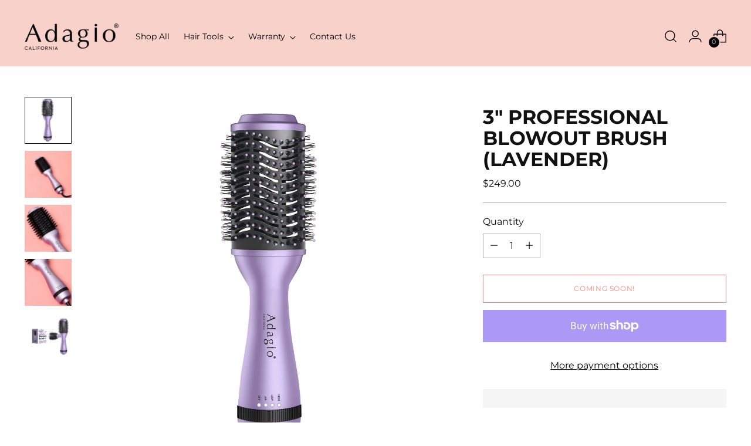

--- FILE ---
content_type: text/html; charset=utf-8
request_url: https://www.adagiocalifornia.com/products/3-professional-blowout-brush-lavender
body_size: 28187
content:
<!doctype html>

<!--
  ___                 ___           ___           ___
       /  /\                     /__/\         /  /\         /  /\
      /  /:/_                    \  \:\       /  /:/        /  /::\
     /  /:/ /\  ___     ___       \  \:\     /  /:/        /  /:/\:\
    /  /:/ /:/ /__/\   /  /\  ___  \  \:\   /  /:/  ___   /  /:/  \:\
   /__/:/ /:/  \  \:\ /  /:/ /__/\  \__\:\ /__/:/  /  /\ /__/:/ \__\:\
   \  \:\/:/    \  \:\  /:/  \  \:\ /  /:/ \  \:\ /  /:/ \  \:\ /  /:/
    \  \::/      \  \:\/:/    \  \:\  /:/   \  \:\  /:/   \  \:\  /:/
     \  \:\       \  \::/      \  \:\/:/     \  \:\/:/     \  \:\/:/
      \  \:\       \__\/        \  \::/       \  \::/       \  \::/
       \__\/                     \__\/         \__\/         \__\/

  --------------------------------------------------------------------
  #  Stiletto v1.8.0
  #  Documentation: https://fluorescent.co/help/stiletto/
  #  Purchase: https://themes.shopify.com/themes/stiletto/
  #  A product by Fluorescent: https://fluorescent.co/
  --------------------------------------------------------------------
-->

<html class="no-js" lang="en" style="--announcement-height: 1px;">
  <head>


  <!-- Google tag (gtag.js) -->
<script async src="https://www.googletagmanager.com/gtag/js?id=G-15PNPMT32R"></script>
<script>
  window.dataLayer = window.dataLayer || [];
  function gtag(){dataLayer.push(arguments);}
  gtag('js', new Date());

  gtag('config', 'G-15PNPMT32R');
</script>
    <meta charset="UTF-8">
    <meta http-equiv="X-UA-Compatible" content="IE=edge,chrome=1">
    <meta name="viewport" content="width=device-width,initial-scale=1">
    <link rel="canonical" href="https://www.adagiocalifornia.com/products/3-professional-blowout-brush-lavender">
    <link rel="preconnect" href="https://cdn.shopify.com" crossorigin><link rel="shortcut icon" href="//www.adagiocalifornia.com/cdn/shop/files/Favicon_A.jpg?crop=center&height=32&v=1682618755&width=32" type="image/png"><title>3&quot; Professional Blowout Brush (Lavender)
&ndash; Adagio California</title><meta name="description" content="TOURMALINE-INFUSED BARRELDelivers an even heat distribution to rapidly dry with less damage. IONIC TECHNOLOGYWorks in unison with heated airflow to enhance moisture retention for smooth, shiny, and frizz-free results.3 TEMPERATURE SETTINGS &amp;amp; 2 SPEED SETTINGSUse the low setting for fine / thin hair types.Use the hig">





  
  
  
  
  




<meta name="description" content="TOURMALINE-INFUSED BARRELDelivers an even heat distribution to rapidly dry with less damage. IONIC TECHNOLOGYWorks in unison with heated airflow to enhance moisture retention for smooth, shiny, and frizz-free results.3 TEMPERATURE SETTINGS &amp;amp;amp; 2 SPEED SETTINGSUse the low setting for fine / thin hair types.Use the hig">
<meta property="og:url" content="https://www.adagiocalifornia.com/products/3-professional-blowout-brush-lavender">
<meta property="og:site_name" content="Adagio California">
<meta property="og:type" content="product">
<meta property="og:title" content="3&quot; Professional Blowout Brush (Lavender)">
<meta property="og:description" content="TOURMALINE-INFUSED BARRELDelivers an even heat distribution to rapidly dry with less damage. IONIC TECHNOLOGYWorks in unison with heated airflow to enhance moisture retention for smooth, shiny, and frizz-free results.3 TEMPERATURE SETTINGS &amp;amp;amp; 2 SPEED SETTINGSUse the low setting for fine / thin hair types.Use the hig">
<meta property="og:image" content="http://www.adagiocalifornia.com/cdn/shop/files/ADG3BOBLAVTool1_1.jpg?v=1710951771&width=1024">
<meta property="og:image:secure_url" content="https://www.adagiocalifornia.com/cdn/shop/files/ADG3BOBLAVTool1_1.jpg?v=1710951771&width=1024">
<meta property="og:price:amount" content="249.00">
<meta property="og:price:currency" content="USD">

<meta name="twitter:title" content="3&quot; Professional Blowout Brush (Lavender)">
<meta name="twitter:description" content="TOURMALINE-INFUSED BARRELDelivers an even heat distribution to rapidly dry with less damage. IONIC TECHNOLOGYWorks in unison with heated airflow to enhance moisture retention for smooth, shiny, and frizz-free results.3 TEMPERATURE SETTINGS &amp;amp;amp; 2 SPEED SETTINGSUse the low setting for fine / thin hair types.Use the hig">
<meta name="twitter:card" content="summary_large_image">
<meta name="twitter:image" content="https://www.adagiocalifornia.com/cdn/shop/files/ADG3BOBLAVTool1_1.jpg?v=1710951771&width=1024">
<meta name="twitter:image:width" content="480">
<meta name="twitter:image:height" content="480">


    <script>
  console.log('Stiletto v1.8.0 by Fluorescent');

  document.documentElement.className = document.documentElement.className.replace('no-js', '');
  if (window.matchMedia(`(prefers-reduced-motion: reduce)`) === true || window.matchMedia(`(prefers-reduced-motion: reduce)`).matches === true) {
    document.documentElement.classList.add('prefers-reduced-motion');
  }

  window.theme = {
    version: 'v1.8.0',
    themeName: 'Stiletto',
    moneyFormat: "${{amount}}",
    strings: {
      name: "Adagio California",
      accessibility: {
        play_video: "Play",
        pause_video: "Pause",
        range_lower: "Lower",
        range_upper: "Upper"
      },
      product: {
        no_shipping_rates: "Shipping rate unavailable",
        country_placeholder: "Country\/Region",
        review: "Write a review"
      },
      products: {
        product: {
          unavailable: "Unavailable",
          unitPrice: "Unit price",
          unitPriceSeparator: "per",
          sku: "SKU"
        }
      },
      cart: {
        editCartNote: "Edit order notes",
        addCartNote: "Add order notes",
        quantityError: "You have the maximum number of this product in your cart"
      },
      pagination: {
        viewing: "You’re viewing {{ of }} of {{ total }}",
        products: "products",
        results: "results"
      }
    },
    routes: {
      root: "/",
      cart: {
        base: "/cart",
        add: "/cart/add",
        change: "/cart/change",
        update: "/cart/update",
        clear: "/cart/clear",
        // Manual routes until Shopify adds support
        shipping: "/cart/shipping_rates",
      },
      // Manual routes until Shopify adds support
      products: "/products",
      productRecommendations: "/recommendations/products",
      predictive_search_url: '/search/suggest',
    },
    icons: {
      chevron: "\u003cspan class=\"icon icon-new icon-chevron \"\u003e\n  \u003csvg viewBox=\"0 0 24 24\" fill=\"none\" xmlns=\"http:\/\/www.w3.org\/2000\/svg\"\u003e\u003cpath d=\"M1.875 7.438 12 17.563 22.125 7.438\" stroke=\"currentColor\" stroke-width=\"2\"\/\u003e\u003c\/svg\u003e\n\u003c\/span\u003e\n\r",
      close: "\u003cspan class=\"icon icon-new icon-close \"\u003e\n  \u003csvg viewBox=\"0 0 24 24\" fill=\"none\" xmlns=\"http:\/\/www.w3.org\/2000\/svg\"\u003e\u003cpath d=\"M2.66 1.34 2 .68.68 2l.66.66 1.32-1.32zm18.68 21.32.66.66L23.32 22l-.66-.66-1.32 1.32zm1.32-20 .66-.66L22 .68l-.66.66 1.32 1.32zM1.34 21.34.68 22 2 23.32l.66-.66-1.32-1.32zm0-18.68 10 10 1.32-1.32-10-10-1.32 1.32zm11.32 10 10-10-1.32-1.32-10 10 1.32 1.32zm-1.32-1.32-10 10 1.32 1.32 10-10-1.32-1.32zm0 1.32 10 10 1.32-1.32-10-10-1.32 1.32z\" fill=\"currentColor\"\/\u003e\u003c\/svg\u003e\n\u003c\/span\u003e\n\r",
      zoom: "\u003cspan class=\"icon icon-new icon-zoom \"\u003e\n  \u003csvg viewBox=\"0 0 24 24\" fill=\"none\" xmlns=\"http:\/\/www.w3.org\/2000\/svg\"\u003e\u003cpath d=\"M10.3,19.71c5.21,0,9.44-4.23,9.44-9.44S15.51,.83,10.3,.83,.86,5.05,.86,10.27s4.23,9.44,9.44,9.44Z\" fill=\"none\" stroke=\"currentColor\" stroke-linecap=\"round\" stroke-miterlimit=\"10\" stroke-width=\"1.63\"\/\u003e\n          \u003cpath d=\"M5.05,10.27H15.54\" fill=\"none\" stroke=\"currentColor\" stroke-miterlimit=\"10\" stroke-width=\"1.63\"\/\u003e\n          \u003cpath class=\"cross-up\" d=\"M10.3,5.02V15.51\" fill=\"none\" stroke=\"currentColor\" stroke-miterlimit=\"10\" stroke-width=\"1.63\"\/\u003e\n          \u003cpath d=\"M16.92,16.9l6.49,6.49\" fill=\"none\" stroke=\"currentColor\" stroke-miterlimit=\"10\" stroke-width=\"1.63\"\/\u003e\u003c\/svg\u003e\n\u003c\/span\u003e\n\r"
    },
    coreData: {
      n: "Stiletto",
      v: "v1.8.0",
    }
  }

  
</script>

    <style>
  @font-face {
  font-family: Montserrat;
  font-weight: 700;
  font-style: normal;
  font-display: swap;
  src: url("//www.adagiocalifornia.com/cdn/fonts/montserrat/montserrat_n7.3c434e22befd5c18a6b4afadb1e3d77c128c7939.woff2") format("woff2"),
       url("//www.adagiocalifornia.com/cdn/fonts/montserrat/montserrat_n7.5d9fa6e2cae713c8fb539a9876489d86207fe957.woff") format("woff");
}

  @font-face {
  font-family: Montserrat;
  font-weight: 700;
  font-style: normal;
  font-display: swap;
  src: url("//www.adagiocalifornia.com/cdn/fonts/montserrat/montserrat_n7.3c434e22befd5c18a6b4afadb1e3d77c128c7939.woff2") format("woff2"),
       url("//www.adagiocalifornia.com/cdn/fonts/montserrat/montserrat_n7.5d9fa6e2cae713c8fb539a9876489d86207fe957.woff") format("woff");
}

  @font-face {
  font-family: Montserrat;
  font-weight: 400;
  font-style: normal;
  font-display: swap;
  src: url("//www.adagiocalifornia.com/cdn/fonts/montserrat/montserrat_n4.81949fa0ac9fd2021e16436151e8eaa539321637.woff2") format("woff2"),
       url("//www.adagiocalifornia.com/cdn/fonts/montserrat/montserrat_n4.a6c632ca7b62da89c3594789ba828388aac693fe.woff") format("woff");
}

  @font-face {
  font-family: Montserrat;
  font-weight: 400;
  font-style: normal;
  font-display: swap;
  src: url("//www.adagiocalifornia.com/cdn/fonts/montserrat/montserrat_n4.81949fa0ac9fd2021e16436151e8eaa539321637.woff2") format("woff2"),
       url("//www.adagiocalifornia.com/cdn/fonts/montserrat/montserrat_n4.a6c632ca7b62da89c3594789ba828388aac693fe.woff") format("woff");
}

  @font-face {
  font-family: Montserrat;
  font-weight: 700;
  font-style: normal;
  font-display: swap;
  src: url("//www.adagiocalifornia.com/cdn/fonts/montserrat/montserrat_n7.3c434e22befd5c18a6b4afadb1e3d77c128c7939.woff2") format("woff2"),
       url("//www.adagiocalifornia.com/cdn/fonts/montserrat/montserrat_n7.5d9fa6e2cae713c8fb539a9876489d86207fe957.woff") format("woff");
}

  @font-face {
  font-family: Montserrat;
  font-weight: 400;
  font-style: italic;
  font-display: swap;
  src: url("//www.adagiocalifornia.com/cdn/fonts/montserrat/montserrat_i4.5a4ea298b4789e064f62a29aafc18d41f09ae59b.woff2") format("woff2"),
       url("//www.adagiocalifornia.com/cdn/fonts/montserrat/montserrat_i4.072b5869c5e0ed5b9d2021e4c2af132e16681ad2.woff") format("woff");
}

  @font-face {
  font-family: Montserrat;
  font-weight: 700;
  font-style: italic;
  font-display: swap;
  src: url("//www.adagiocalifornia.com/cdn/fonts/montserrat/montserrat_i7.a0d4a463df4f146567d871890ffb3c80408e7732.woff2") format("woff2"),
       url("//www.adagiocalifornia.com/cdn/fonts/montserrat/montserrat_i7.f6ec9f2a0681acc6f8152c40921d2a4d2e1a2c78.woff") format("woff");
}


  :root {
    --color-text: #111111;
    --color-text-8-percent: rgba(17, 17, 17, 0.08);  
    --color-text-alpha: rgba(17, 17, 17, 0.35);
    --color-text-meta: rgba(17, 17, 17, 0.6);
    --color-text-link: #000000;
    --color-text-error: #D02F2E;
    --color-text-success: #478947;

    --color-background: #ffffff;
    --color-background-semi-transparent-80: rgba(255, 255, 255, 0.8);
    --color-background-semi-transparent-90: rgba(255, 255, 255, 0.9);

    --color-background-transparent: rgba(255, 255, 255, 0);
    --color-border: #aaaaaa;
    --color-border-meta: rgba(170, 170, 170, 0.6);
    --color-overlay: rgba(0, 0, 0, 0.7);

    --color-background-meta: #f5f5f5;
    --color-background-meta-alpha: rgba(245, 245, 245, 0.6);
    --color-background-darker-meta: #e8e8e8;
    --color-background-darker-meta-alpha: rgba(232, 232, 232, 0.6);
    --color-background-placeholder: #e8e8e8;
    --color-background-placeholder-lighter: #f0f0f0;
    --color-foreground-placeholder: rgba(17, 17, 17, 0.4);

    --color-border-input: #aaaaaa;
    --color-border-input-alpha: rgba(170, 170, 170, 0.25);
    --color-text-input: #111111;
    --color-text-input-alpha: rgba(17, 17, 17, 0.04);

    --color-text-button: #ffffff;

    --color-background-button: #fb837a;
    --color-background-button-alpha: rgba(251, 131, 122, 0.6);
    --color-background-outline-button-alpha: rgba(251, 131, 122, 0.1);
    --color-background-button-hover: #f82717;

    --color-icon: rgba(17, 17, 17, 0.4);
    --color-icon-darker: rgba(17, 17, 17, 0.6);

    --color-text-sale-badge: #d79c5f;
    --color-background-sold-badge: #414141;
    --color-text-sold-badge: #ffffff;

    --color-text-header: #000000;
    --color-text-header-half-transparent: rgba(0, 0, 0, 0.5);

    --color-background-header: #f9d1cb;
    --color-background-header-transparent: rgba(249, 209, 203, 0);
    --color-icon-header: #000000;
    --color-shadow-header: rgba(0, 0, 0, 0.15);

    --color-background-footer: #f9d1cb;
    --color-text-footer: #f9d1cb;
    --color-text-footer-subdued: rgba(249, 209, 203, 0.7);

    --color-products-sale-price: #fb837a;
    --color-products-rating-star: #000000;

    --color-products-stock-good: #3C9342;
    --color-products-stock-medium: #A77A06;
    --color-products-stock-bad: #f9d1cb;
    --color-products-stock-bad: #f9d1cb;

    --font-logo: Montserrat, sans-serif;
    --font-logo-weight: 700;
    --font-logo-style: normal;
    --logo-text-transform: uppercase;
    --logo-letter-spacing: 0.0em;

    --font-heading: Montserrat, sans-serif;
    --font-heading-weight: 700;
    --font-heading-style: normal;
    --font-heading-text-transform: uppercase;
    --font-heading-base-letter-spacing: 0.0em;
    --font-heading-base-size: 44px;

    --font-body: Montserrat, sans-serif;
    --font-body-weight: 400;
    --font-body-style: normal;
    --font-body-italic: italic;
    --font-body-bold-weight: 700;
    --font-body-base-letter-spacing: 0.0em;
    --font-body-base-size: 16px;

    /* Typography */
    --line-height-heading: 1.1;
    --line-height-subheading: 1.33;
    --line-height-body: 1.5;

    --logo-font-size: 
clamp(1.4rem, 1.1513812154696133rem + 1.0607734806629836vw, 2.0rem)
;

    --font-size-navigation-base: 14px;
    --font-navigation-base-letter-spacing: -0.005em;
    --font-navigation-base-text-transform: none;

    --font-size-heading-display-1: 
clamp(3.09375rem, 2.666436464088398rem + 1.8232044198895028vw, 4.125rem)
;
    --font-size-heading-display-2: 
clamp(2.7493125rem, 2.3695732044198894rem + 1.620220994475138vw, 3.66575rem)
;
    --font-size-heading-display-3: 
clamp(2.4061125rem, 2.0737765193370166rem + 1.4179668508287293vw, 3.20815rem)
;
    --font-size-heading-1-base: 
clamp(2.0625rem, 1.7776243093922652rem + 1.2154696132596685vw, 2.75rem)
;
    --font-size-heading-2-base: 
clamp(1.8046875rem, 1.555421270718232rem + 1.0635359116022098vw, 2.40625rem)
;
    --font-size-heading-3-base: 
clamp(1.546875rem, 1.333218232044199rem + 0.9116022099447514vw, 2.0625rem)
;
    --font-size-heading-4-base: 
clamp(1.2024375rem, 1.0363549723756906rem + 0.7086187845303868vw, 1.60325rem)
;
    --font-size-heading-5-base: 
clamp(1.03125rem, 0.8888121546961326rem + 0.6077348066298343vw, 1.375rem)
;
    --font-size-heading-6-base: 
clamp(0.858rem, 0.7394917127071823rem + 0.5056353591160221vw, 1.144rem)
;
    --font-size-body-400: 
clamp(1.5827rem, 1.5481834254143647rem + 0.1472707182320442vw, 1.666rem)
;
    --font-size-body-350: 
clamp(1.47725rem, 1.4450331491712707rem + 0.1374585635359116vw, 1.555rem)
;
    --font-size-body-300: 
clamp(1.3718rem, 1.3418828729281769rem + 0.127646408839779vw, 1.444rem)
;
    --font-size-body-250: 
clamp(1.26635rem, 1.2387325966850828rem + 0.1178342541436464vw, 1.333rem)
;
    --font-size-body-200: 
clamp(1.1609rem, 1.135582320441989rem + 0.1080220994475138vw, 1.222rem)
;
    --font-size-body-150: 
clamp(1.05545rem, 1.032432044198895rem + 0.09820994475138121vw, 1.111rem)
;
    --font-size-body-100: 
clamp(0.95rem, 0.9292817679558011rem + 0.08839779005524862vw, 1.0rem)
;
    --font-size-body-75: 
clamp(0.8436rem, 0.8252022099447514rem + 0.07849723756906077vw, 0.888rem)
;
    --font-size-body-60: 
clamp(0.78109rem, 0.7640554696132597rem + 0.07268066298342542vw, 0.8222rem)
;
    --font-size-body-50: 
clamp(0.73815rem, 0.7220519337016574rem + 0.06868508287292817vw, 0.777rem)
;
    --font-size-body-25: 
clamp(0.6859rem, 0.6709414364640884rem + 0.0638232044198895vw, 0.722rem)
;
    --font-size-body-20: 
clamp(0.6327rem, 0.6189016574585635rem + 0.05887292817679558vw, 0.666rem)
;

    /* Buttons */
    
      --button-padding-multiplier: 1;
      --font-size-button: var(--font-size-body-50);
      --font-size-button-x-small: var(--font-size-body-25);
    

    --font-button-text-transform: uppercase;
    --button-letter-spacing: 0.05em;
    --line-height-button: 1.45;

    /* Product badges */
    
      --font-size-product-badge: var(--font-size-body-20);
    

    --font-product-badge-text-transform: uppercase;

    /* Product listing titles */
    
      --font-size-listing-title: var(--font-size-body-60);
    

    --font-product-listing-title-text-transform: uppercase;
    --font-product-listing-title-base-letter-spacing: 0.05em;

    /* Shopify pay specific */
    --payment-terms-background-color: #f5f5f5;
  }

  @supports not (font-size: clamp(10px, 3.3vw, 20px)) {
    :root {
      --logo-font-size: 
1.7rem
;
      --font-size-heading-display-1: 
3.609375rem
;
      --font-size-heading-display-2: 
3.20753125rem
;
      --font-size-heading-display-3: 
2.80713125rem
;
      --font-size-heading-1-base: 
2.40625rem
;
      --font-size-heading-2-base: 
2.10546875rem
;
      --font-size-heading-3-base: 
1.8046875rem
;
      --font-size-heading-4-base: 
1.40284375rem
;
      --font-size-heading-5-base: 
1.203125rem
;
      --font-size-heading-6-base: 
1.001rem
;
      --font-size-body-400: 
1.62435rem
;
      --font-size-body-350: 
1.516125rem
;
      --font-size-body-300: 
1.4079rem
;
      --font-size-body-250: 
1.299675rem
;
      --font-size-body-200: 
1.19145rem
;
      --font-size-body-150: 
1.083225rem
;
      --font-size-body-100: 
0.975rem
;
      --font-size-body-75: 
0.8658rem
;
      --font-size-body-60: 
0.801645rem
;
      --font-size-body-50: 
0.757575rem
;
      --font-size-body-25: 
0.70395rem
;
      --font-size-body-20: 
0.64935rem
;
    }
  }.product-badge[data-handle="responsible"]{
        color: #3C9342;
      }
    
.product-badge[data-handle="best-seller"]{
        color: #7e6b45;
      }
    
.product-badge[data-handle="new"]{
        color: #000000;
      }
    

</style>

<script>
  flu = window.flu || {};
  flu.chunks = {
    photoswipe: "//www.adagiocalifornia.com/cdn/shop/t/7/assets/photoswipe-chunk.js?v=94634968582287311471674605031",
    swiper: "//www.adagiocalifornia.com/cdn/shop/t/7/assets/swiper-chunk.js?v=138875569360253309071674605031",
    nouislider: "//www.adagiocalifornia.com/cdn/shop/t/7/assets/nouislider-chunk.js?v=39418601648896118051674605031",
    polyfillInert: "//www.adagiocalifornia.com/cdn/shop/t/7/assets/polyfill-inert-chunk.js?v=9775187524458939151674605031",
    polyfillResizeObserver: "//www.adagiocalifornia.com/cdn/shop/t/7/assets/polyfill-resize-observer-chunk.js?v=49253094118087005231674605031",
  };
</script>





  <script type="module" src="//www.adagiocalifornia.com/cdn/shop/t/7/assets/theme.min.js?v=20044946416576362051675779833"></script>







<meta name="viewport" content="width=device-width,initial-scale=1">
<script defer>
  var defineVH = function () {
    document.documentElement.style.setProperty('--vh', window.innerHeight * 0.01 + 'px');
  };
  window.addEventListener('resize', defineVH);
  window.addEventListener('orientationchange', defineVH);
  defineVH();
</script>

<link href="//www.adagiocalifornia.com/cdn/shop/t/7/assets/theme.css?v=91302215053681890041679684913" rel="stylesheet" type="text/css" media="all" />
<link href="//www.adagiocalifornia.com/cdn/shop/t/7/assets/custom.css?v=55038404157056463381674605031" rel="stylesheet" type="text/css" media="all" />
<script>window.performance && window.performance.mark && window.performance.mark('shopify.content_for_header.start');</script><meta id="shopify-digital-wallet" name="shopify-digital-wallet" content="/27490779272/digital_wallets/dialog">
<meta name="shopify-checkout-api-token" content="5df2a70aa8e8ac47c79200951dd93dbf">
<meta id="in-context-paypal-metadata" data-shop-id="27490779272" data-venmo-supported="true" data-environment="production" data-locale="en_US" data-paypal-v4="true" data-currency="USD">
<link rel="alternate" type="application/json+oembed" href="https://www.adagiocalifornia.com/products/3-professional-blowout-brush-lavender.oembed">
<script async="async" src="/checkouts/internal/preloads.js?locale=en-US"></script>
<link rel="preconnect" href="https://shop.app" crossorigin="anonymous">
<script async="async" src="https://shop.app/checkouts/internal/preloads.js?locale=en-US&shop_id=27490779272" crossorigin="anonymous"></script>
<script id="apple-pay-shop-capabilities" type="application/json">{"shopId":27490779272,"countryCode":"US","currencyCode":"USD","merchantCapabilities":["supports3DS"],"merchantId":"gid:\/\/shopify\/Shop\/27490779272","merchantName":"Adagio California","requiredBillingContactFields":["postalAddress","email"],"requiredShippingContactFields":["postalAddress","email"],"shippingType":"shipping","supportedNetworks":["visa","masterCard","amex","discover","elo","jcb"],"total":{"type":"pending","label":"Adagio California","amount":"1.00"},"shopifyPaymentsEnabled":true,"supportsSubscriptions":true}</script>
<script id="shopify-features" type="application/json">{"accessToken":"5df2a70aa8e8ac47c79200951dd93dbf","betas":["rich-media-storefront-analytics"],"domain":"www.adagiocalifornia.com","predictiveSearch":true,"shopId":27490779272,"locale":"en"}</script>
<script>var Shopify = Shopify || {};
Shopify.shop = "adagiocalifornia.myshopify.com";
Shopify.locale = "en";
Shopify.currency = {"active":"USD","rate":"1.0"};
Shopify.country = "US";
Shopify.theme = {"name":"Stiletto","id":132236148895,"schema_name":"Stiletto","schema_version":"1.8.0","theme_store_id":1621,"role":"main"};
Shopify.theme.handle = "null";
Shopify.theme.style = {"id":null,"handle":null};
Shopify.cdnHost = "www.adagiocalifornia.com/cdn";
Shopify.routes = Shopify.routes || {};
Shopify.routes.root = "/";</script>
<script type="module">!function(o){(o.Shopify=o.Shopify||{}).modules=!0}(window);</script>
<script>!function(o){function n(){var o=[];function n(){o.push(Array.prototype.slice.apply(arguments))}return n.q=o,n}var t=o.Shopify=o.Shopify||{};t.loadFeatures=n(),t.autoloadFeatures=n()}(window);</script>
<script>
  window.ShopifyPay = window.ShopifyPay || {};
  window.ShopifyPay.apiHost = "shop.app\/pay";
  window.ShopifyPay.redirectState = null;
</script>
<script id="shop-js-analytics" type="application/json">{"pageType":"product"}</script>
<script defer="defer" async type="module" src="//www.adagiocalifornia.com/cdn/shopifycloud/shop-js/modules/v2/client.init-shop-cart-sync_C5BV16lS.en.esm.js"></script>
<script defer="defer" async type="module" src="//www.adagiocalifornia.com/cdn/shopifycloud/shop-js/modules/v2/chunk.common_CygWptCX.esm.js"></script>
<script type="module">
  await import("//www.adagiocalifornia.com/cdn/shopifycloud/shop-js/modules/v2/client.init-shop-cart-sync_C5BV16lS.en.esm.js");
await import("//www.adagiocalifornia.com/cdn/shopifycloud/shop-js/modules/v2/chunk.common_CygWptCX.esm.js");

  window.Shopify.SignInWithShop?.initShopCartSync?.({"fedCMEnabled":true,"windoidEnabled":true});

</script>
<script defer="defer" async type="module" src="//www.adagiocalifornia.com/cdn/shopifycloud/shop-js/modules/v2/client.payment-terms_CZxnsJam.en.esm.js"></script>
<script defer="defer" async type="module" src="//www.adagiocalifornia.com/cdn/shopifycloud/shop-js/modules/v2/chunk.common_CygWptCX.esm.js"></script>
<script defer="defer" async type="module" src="//www.adagiocalifornia.com/cdn/shopifycloud/shop-js/modules/v2/chunk.modal_D71HUcav.esm.js"></script>
<script type="module">
  await import("//www.adagiocalifornia.com/cdn/shopifycloud/shop-js/modules/v2/client.payment-terms_CZxnsJam.en.esm.js");
await import("//www.adagiocalifornia.com/cdn/shopifycloud/shop-js/modules/v2/chunk.common_CygWptCX.esm.js");
await import("//www.adagiocalifornia.com/cdn/shopifycloud/shop-js/modules/v2/chunk.modal_D71HUcav.esm.js");

  
</script>
<script>
  window.Shopify = window.Shopify || {};
  if (!window.Shopify.featureAssets) window.Shopify.featureAssets = {};
  window.Shopify.featureAssets['shop-js'] = {"shop-cart-sync":["modules/v2/client.shop-cart-sync_ZFArdW7E.en.esm.js","modules/v2/chunk.common_CygWptCX.esm.js"],"init-fed-cm":["modules/v2/client.init-fed-cm_CmiC4vf6.en.esm.js","modules/v2/chunk.common_CygWptCX.esm.js"],"shop-button":["modules/v2/client.shop-button_tlx5R9nI.en.esm.js","modules/v2/chunk.common_CygWptCX.esm.js"],"shop-cash-offers":["modules/v2/client.shop-cash-offers_DOA2yAJr.en.esm.js","modules/v2/chunk.common_CygWptCX.esm.js","modules/v2/chunk.modal_D71HUcav.esm.js"],"init-windoid":["modules/v2/client.init-windoid_sURxWdc1.en.esm.js","modules/v2/chunk.common_CygWptCX.esm.js"],"shop-toast-manager":["modules/v2/client.shop-toast-manager_ClPi3nE9.en.esm.js","modules/v2/chunk.common_CygWptCX.esm.js"],"init-shop-email-lookup-coordinator":["modules/v2/client.init-shop-email-lookup-coordinator_B8hsDcYM.en.esm.js","modules/v2/chunk.common_CygWptCX.esm.js"],"init-shop-cart-sync":["modules/v2/client.init-shop-cart-sync_C5BV16lS.en.esm.js","modules/v2/chunk.common_CygWptCX.esm.js"],"avatar":["modules/v2/client.avatar_BTnouDA3.en.esm.js"],"pay-button":["modules/v2/client.pay-button_FdsNuTd3.en.esm.js","modules/v2/chunk.common_CygWptCX.esm.js"],"init-customer-accounts":["modules/v2/client.init-customer-accounts_DxDtT_ad.en.esm.js","modules/v2/client.shop-login-button_C5VAVYt1.en.esm.js","modules/v2/chunk.common_CygWptCX.esm.js","modules/v2/chunk.modal_D71HUcav.esm.js"],"init-shop-for-new-customer-accounts":["modules/v2/client.init-shop-for-new-customer-accounts_ChsxoAhi.en.esm.js","modules/v2/client.shop-login-button_C5VAVYt1.en.esm.js","modules/v2/chunk.common_CygWptCX.esm.js","modules/v2/chunk.modal_D71HUcav.esm.js"],"shop-login-button":["modules/v2/client.shop-login-button_C5VAVYt1.en.esm.js","modules/v2/chunk.common_CygWptCX.esm.js","modules/v2/chunk.modal_D71HUcav.esm.js"],"init-customer-accounts-sign-up":["modules/v2/client.init-customer-accounts-sign-up_CPSyQ0Tj.en.esm.js","modules/v2/client.shop-login-button_C5VAVYt1.en.esm.js","modules/v2/chunk.common_CygWptCX.esm.js","modules/v2/chunk.modal_D71HUcav.esm.js"],"shop-follow-button":["modules/v2/client.shop-follow-button_Cva4Ekp9.en.esm.js","modules/v2/chunk.common_CygWptCX.esm.js","modules/v2/chunk.modal_D71HUcav.esm.js"],"checkout-modal":["modules/v2/client.checkout-modal_BPM8l0SH.en.esm.js","modules/v2/chunk.common_CygWptCX.esm.js","modules/v2/chunk.modal_D71HUcav.esm.js"],"lead-capture":["modules/v2/client.lead-capture_Bi8yE_yS.en.esm.js","modules/v2/chunk.common_CygWptCX.esm.js","modules/v2/chunk.modal_D71HUcav.esm.js"],"shop-login":["modules/v2/client.shop-login_D6lNrXab.en.esm.js","modules/v2/chunk.common_CygWptCX.esm.js","modules/v2/chunk.modal_D71HUcav.esm.js"],"payment-terms":["modules/v2/client.payment-terms_CZxnsJam.en.esm.js","modules/v2/chunk.common_CygWptCX.esm.js","modules/v2/chunk.modal_D71HUcav.esm.js"]};
</script>
<script>(function() {
  var isLoaded = false;
  function asyncLoad() {
    if (isLoaded) return;
    isLoaded = true;
    var urls = ["https:\/\/cdn.nfcube.com\/instafeed-f4b64eca17bd5c716bdeb819721a426a.js?shop=adagiocalifornia.myshopify.com","https:\/\/chimpstatic.com\/mcjs-connected\/js\/users\/b9449caf875c9e5a6e9bbeb96\/ec5a95f1170c0556a21a031dc.js?shop=adagiocalifornia.myshopify.com"];
    for (var i = 0; i < urls.length; i++) {
      var s = document.createElement('script');
      s.type = 'text/javascript';
      s.async = true;
      s.src = urls[i];
      var x = document.getElementsByTagName('script')[0];
      x.parentNode.insertBefore(s, x);
    }
  };
  if(window.attachEvent) {
    window.attachEvent('onload', asyncLoad);
  } else {
    window.addEventListener('load', asyncLoad, false);
  }
})();</script>
<script id="__st">var __st={"a":27490779272,"offset":-28800,"reqid":"a4a929e0-8333-44d4-8144-201a50faa870-1768815861","pageurl":"www.adagiocalifornia.com\/products\/3-professional-blowout-brush-lavender","u":"50625de9c6ad","p":"product","rtyp":"product","rid":9220740120735};</script>
<script>window.ShopifyPaypalV4VisibilityTracking = true;</script>
<script id="captcha-bootstrap">!function(){'use strict';const t='contact',e='account',n='new_comment',o=[[t,t],['blogs',n],['comments',n],[t,'customer']],c=[[e,'customer_login'],[e,'guest_login'],[e,'recover_customer_password'],[e,'create_customer']],r=t=>t.map((([t,e])=>`form[action*='/${t}']:not([data-nocaptcha='true']) input[name='form_type'][value='${e}']`)).join(','),a=t=>()=>t?[...document.querySelectorAll(t)].map((t=>t.form)):[];function s(){const t=[...o],e=r(t);return a(e)}const i='password',u='form_key',d=['recaptcha-v3-token','g-recaptcha-response','h-captcha-response',i],f=()=>{try{return window.sessionStorage}catch{return}},m='__shopify_v',_=t=>t.elements[u];function p(t,e,n=!1){try{const o=window.sessionStorage,c=JSON.parse(o.getItem(e)),{data:r}=function(t){const{data:e,action:n}=t;return t[m]||n?{data:e,action:n}:{data:t,action:n}}(c);for(const[e,n]of Object.entries(r))t.elements[e]&&(t.elements[e].value=n);n&&o.removeItem(e)}catch(o){console.error('form repopulation failed',{error:o})}}const l='form_type',E='cptcha';function T(t){t.dataset[E]=!0}const w=window,h=w.document,L='Shopify',v='ce_forms',y='captcha';let A=!1;((t,e)=>{const n=(g='f06e6c50-85a8-45c8-87d0-21a2b65856fe',I='https://cdn.shopify.com/shopifycloud/storefront-forms-hcaptcha/ce_storefront_forms_captcha_hcaptcha.v1.5.2.iife.js',D={infoText:'Protected by hCaptcha',privacyText:'Privacy',termsText:'Terms'},(t,e,n)=>{const o=w[L][v],c=o.bindForm;if(c)return c(t,g,e,D).then(n);var r;o.q.push([[t,g,e,D],n]),r=I,A||(h.body.append(Object.assign(h.createElement('script'),{id:'captcha-provider',async:!0,src:r})),A=!0)});var g,I,D;w[L]=w[L]||{},w[L][v]=w[L][v]||{},w[L][v].q=[],w[L][y]=w[L][y]||{},w[L][y].protect=function(t,e){n(t,void 0,e),T(t)},Object.freeze(w[L][y]),function(t,e,n,w,h,L){const[v,y,A,g]=function(t,e,n){const i=e?o:[],u=t?c:[],d=[...i,...u],f=r(d),m=r(i),_=r(d.filter((([t,e])=>n.includes(e))));return[a(f),a(m),a(_),s()]}(w,h,L),I=t=>{const e=t.target;return e instanceof HTMLFormElement?e:e&&e.form},D=t=>v().includes(t);t.addEventListener('submit',(t=>{const e=I(t);if(!e)return;const n=D(e)&&!e.dataset.hcaptchaBound&&!e.dataset.recaptchaBound,o=_(e),c=g().includes(e)&&(!o||!o.value);(n||c)&&t.preventDefault(),c&&!n&&(function(t){try{if(!f())return;!function(t){const e=f();if(!e)return;const n=_(t);if(!n)return;const o=n.value;o&&e.removeItem(o)}(t);const e=Array.from(Array(32),(()=>Math.random().toString(36)[2])).join('');!function(t,e){_(t)||t.append(Object.assign(document.createElement('input'),{type:'hidden',name:u})),t.elements[u].value=e}(t,e),function(t,e){const n=f();if(!n)return;const o=[...t.querySelectorAll(`input[type='${i}']`)].map((({name:t})=>t)),c=[...d,...o],r={};for(const[a,s]of new FormData(t).entries())c.includes(a)||(r[a]=s);n.setItem(e,JSON.stringify({[m]:1,action:t.action,data:r}))}(t,e)}catch(e){console.error('failed to persist form',e)}}(e),e.submit())}));const S=(t,e)=>{t&&!t.dataset[E]&&(n(t,e.some((e=>e===t))),T(t))};for(const o of['focusin','change'])t.addEventListener(o,(t=>{const e=I(t);D(e)&&S(e,y())}));const B=e.get('form_key'),M=e.get(l),P=B&&M;t.addEventListener('DOMContentLoaded',(()=>{const t=y();if(P)for(const e of t)e.elements[l].value===M&&p(e,B);[...new Set([...A(),...v().filter((t=>'true'===t.dataset.shopifyCaptcha))])].forEach((e=>S(e,t)))}))}(h,new URLSearchParams(w.location.search),n,t,e,['guest_login'])})(!0,!0)}();</script>
<script integrity="sha256-4kQ18oKyAcykRKYeNunJcIwy7WH5gtpwJnB7kiuLZ1E=" data-source-attribution="shopify.loadfeatures" defer="defer" src="//www.adagiocalifornia.com/cdn/shopifycloud/storefront/assets/storefront/load_feature-a0a9edcb.js" crossorigin="anonymous"></script>
<script crossorigin="anonymous" defer="defer" src="//www.adagiocalifornia.com/cdn/shopifycloud/storefront/assets/shopify_pay/storefront-65b4c6d7.js?v=20250812"></script>
<script data-source-attribution="shopify.dynamic_checkout.dynamic.init">var Shopify=Shopify||{};Shopify.PaymentButton=Shopify.PaymentButton||{isStorefrontPortableWallets:!0,init:function(){window.Shopify.PaymentButton.init=function(){};var t=document.createElement("script");t.src="https://www.adagiocalifornia.com/cdn/shopifycloud/portable-wallets/latest/portable-wallets.en.js",t.type="module",document.head.appendChild(t)}};
</script>
<script data-source-attribution="shopify.dynamic_checkout.buyer_consent">
  function portableWalletsHideBuyerConsent(e){var t=document.getElementById("shopify-buyer-consent"),n=document.getElementById("shopify-subscription-policy-button");t&&n&&(t.classList.add("hidden"),t.setAttribute("aria-hidden","true"),n.removeEventListener("click",e))}function portableWalletsShowBuyerConsent(e){var t=document.getElementById("shopify-buyer-consent"),n=document.getElementById("shopify-subscription-policy-button");t&&n&&(t.classList.remove("hidden"),t.removeAttribute("aria-hidden"),n.addEventListener("click",e))}window.Shopify?.PaymentButton&&(window.Shopify.PaymentButton.hideBuyerConsent=portableWalletsHideBuyerConsent,window.Shopify.PaymentButton.showBuyerConsent=portableWalletsShowBuyerConsent);
</script>
<script>
  function portableWalletsCleanup(e){e&&e.src&&console.error("Failed to load portable wallets script "+e.src);var t=document.querySelectorAll("shopify-accelerated-checkout .shopify-payment-button__skeleton, shopify-accelerated-checkout-cart .wallet-cart-button__skeleton"),e=document.getElementById("shopify-buyer-consent");for(let e=0;e<t.length;e++)t[e].remove();e&&e.remove()}function portableWalletsNotLoadedAsModule(e){e instanceof ErrorEvent&&"string"==typeof e.message&&e.message.includes("import.meta")&&"string"==typeof e.filename&&e.filename.includes("portable-wallets")&&(window.removeEventListener("error",portableWalletsNotLoadedAsModule),window.Shopify.PaymentButton.failedToLoad=e,"loading"===document.readyState?document.addEventListener("DOMContentLoaded",window.Shopify.PaymentButton.init):window.Shopify.PaymentButton.init())}window.addEventListener("error",portableWalletsNotLoadedAsModule);
</script>

<script type="module" src="https://www.adagiocalifornia.com/cdn/shopifycloud/portable-wallets/latest/portable-wallets.en.js" onError="portableWalletsCleanup(this)" crossorigin="anonymous"></script>
<script nomodule>
  document.addEventListener("DOMContentLoaded", portableWalletsCleanup);
</script>

<link id="shopify-accelerated-checkout-styles" rel="stylesheet" media="screen" href="https://www.adagiocalifornia.com/cdn/shopifycloud/portable-wallets/latest/accelerated-checkout-backwards-compat.css" crossorigin="anonymous">
<style id="shopify-accelerated-checkout-cart">
        #shopify-buyer-consent {
  margin-top: 1em;
  display: inline-block;
  width: 100%;
}

#shopify-buyer-consent.hidden {
  display: none;
}

#shopify-subscription-policy-button {
  background: none;
  border: none;
  padding: 0;
  text-decoration: underline;
  font-size: inherit;
  cursor: pointer;
}

#shopify-subscription-policy-button::before {
  box-shadow: none;
}

      </style>

<script>window.performance && window.performance.mark && window.performance.mark('shopify.content_for_header.end');</script>
  <link href="https://monorail-edge.shopifysvc.com" rel="dns-prefetch">
<script>(function(){if ("sendBeacon" in navigator && "performance" in window) {try {var session_token_from_headers = performance.getEntriesByType('navigation')[0].serverTiming.find(x => x.name == '_s').description;} catch {var session_token_from_headers = undefined;}var session_cookie_matches = document.cookie.match(/_shopify_s=([^;]*)/);var session_token_from_cookie = session_cookie_matches && session_cookie_matches.length === 2 ? session_cookie_matches[1] : "";var session_token = session_token_from_headers || session_token_from_cookie || "";function handle_abandonment_event(e) {var entries = performance.getEntries().filter(function(entry) {return /monorail-edge.shopifysvc.com/.test(entry.name);});if (!window.abandonment_tracked && entries.length === 0) {window.abandonment_tracked = true;var currentMs = Date.now();var navigation_start = performance.timing.navigationStart;var payload = {shop_id: 27490779272,url: window.location.href,navigation_start,duration: currentMs - navigation_start,session_token,page_type: "product"};window.navigator.sendBeacon("https://monorail-edge.shopifysvc.com/v1/produce", JSON.stringify({schema_id: "online_store_buyer_site_abandonment/1.1",payload: payload,metadata: {event_created_at_ms: currentMs,event_sent_at_ms: currentMs}}));}}window.addEventListener('pagehide', handle_abandonment_event);}}());</script>
<script id="web-pixels-manager-setup">(function e(e,d,r,n,o){if(void 0===o&&(o={}),!Boolean(null===(a=null===(i=window.Shopify)||void 0===i?void 0:i.analytics)||void 0===a?void 0:a.replayQueue)){var i,a;window.Shopify=window.Shopify||{};var t=window.Shopify;t.analytics=t.analytics||{};var s=t.analytics;s.replayQueue=[],s.publish=function(e,d,r){return s.replayQueue.push([e,d,r]),!0};try{self.performance.mark("wpm:start")}catch(e){}var l=function(){var e={modern:/Edge?\/(1{2}[4-9]|1[2-9]\d|[2-9]\d{2}|\d{4,})\.\d+(\.\d+|)|Firefox\/(1{2}[4-9]|1[2-9]\d|[2-9]\d{2}|\d{4,})\.\d+(\.\d+|)|Chrom(ium|e)\/(9{2}|\d{3,})\.\d+(\.\d+|)|(Maci|X1{2}).+ Version\/(15\.\d+|(1[6-9]|[2-9]\d|\d{3,})\.\d+)([,.]\d+|)( \(\w+\)|)( Mobile\/\w+|) Safari\/|Chrome.+OPR\/(9{2}|\d{3,})\.\d+\.\d+|(CPU[ +]OS|iPhone[ +]OS|CPU[ +]iPhone|CPU IPhone OS|CPU iPad OS)[ +]+(15[._]\d+|(1[6-9]|[2-9]\d|\d{3,})[._]\d+)([._]\d+|)|Android:?[ /-](13[3-9]|1[4-9]\d|[2-9]\d{2}|\d{4,})(\.\d+|)(\.\d+|)|Android.+Firefox\/(13[5-9]|1[4-9]\d|[2-9]\d{2}|\d{4,})\.\d+(\.\d+|)|Android.+Chrom(ium|e)\/(13[3-9]|1[4-9]\d|[2-9]\d{2}|\d{4,})\.\d+(\.\d+|)|SamsungBrowser\/([2-9]\d|\d{3,})\.\d+/,legacy:/Edge?\/(1[6-9]|[2-9]\d|\d{3,})\.\d+(\.\d+|)|Firefox\/(5[4-9]|[6-9]\d|\d{3,})\.\d+(\.\d+|)|Chrom(ium|e)\/(5[1-9]|[6-9]\d|\d{3,})\.\d+(\.\d+|)([\d.]+$|.*Safari\/(?![\d.]+ Edge\/[\d.]+$))|(Maci|X1{2}).+ Version\/(10\.\d+|(1[1-9]|[2-9]\d|\d{3,})\.\d+)([,.]\d+|)( \(\w+\)|)( Mobile\/\w+|) Safari\/|Chrome.+OPR\/(3[89]|[4-9]\d|\d{3,})\.\d+\.\d+|(CPU[ +]OS|iPhone[ +]OS|CPU[ +]iPhone|CPU IPhone OS|CPU iPad OS)[ +]+(10[._]\d+|(1[1-9]|[2-9]\d|\d{3,})[._]\d+)([._]\d+|)|Android:?[ /-](13[3-9]|1[4-9]\d|[2-9]\d{2}|\d{4,})(\.\d+|)(\.\d+|)|Mobile Safari.+OPR\/([89]\d|\d{3,})\.\d+\.\d+|Android.+Firefox\/(13[5-9]|1[4-9]\d|[2-9]\d{2}|\d{4,})\.\d+(\.\d+|)|Android.+Chrom(ium|e)\/(13[3-9]|1[4-9]\d|[2-9]\d{2}|\d{4,})\.\d+(\.\d+|)|Android.+(UC? ?Browser|UCWEB|U3)[ /]?(15\.([5-9]|\d{2,})|(1[6-9]|[2-9]\d|\d{3,})\.\d+)\.\d+|SamsungBrowser\/(5\.\d+|([6-9]|\d{2,})\.\d+)|Android.+MQ{2}Browser\/(14(\.(9|\d{2,})|)|(1[5-9]|[2-9]\d|\d{3,})(\.\d+|))(\.\d+|)|K[Aa][Ii]OS\/(3\.\d+|([4-9]|\d{2,})\.\d+)(\.\d+|)/},d=e.modern,r=e.legacy,n=navigator.userAgent;return n.match(d)?"modern":n.match(r)?"legacy":"unknown"}(),u="modern"===l?"modern":"legacy",c=(null!=n?n:{modern:"",legacy:""})[u],f=function(e){return[e.baseUrl,"/wpm","/b",e.hashVersion,"modern"===e.buildTarget?"m":"l",".js"].join("")}({baseUrl:d,hashVersion:r,buildTarget:u}),m=function(e){var d=e.version,r=e.bundleTarget,n=e.surface,o=e.pageUrl,i=e.monorailEndpoint;return{emit:function(e){var a=e.status,t=e.errorMsg,s=(new Date).getTime(),l=JSON.stringify({metadata:{event_sent_at_ms:s},events:[{schema_id:"web_pixels_manager_load/3.1",payload:{version:d,bundle_target:r,page_url:o,status:a,surface:n,error_msg:t},metadata:{event_created_at_ms:s}}]});if(!i)return console&&console.warn&&console.warn("[Web Pixels Manager] No Monorail endpoint provided, skipping logging."),!1;try{return self.navigator.sendBeacon.bind(self.navigator)(i,l)}catch(e){}var u=new XMLHttpRequest;try{return u.open("POST",i,!0),u.setRequestHeader("Content-Type","text/plain"),u.send(l),!0}catch(e){return console&&console.warn&&console.warn("[Web Pixels Manager] Got an unhandled error while logging to Monorail."),!1}}}}({version:r,bundleTarget:l,surface:e.surface,pageUrl:self.location.href,monorailEndpoint:e.monorailEndpoint});try{o.browserTarget=l,function(e){var d=e.src,r=e.async,n=void 0===r||r,o=e.onload,i=e.onerror,a=e.sri,t=e.scriptDataAttributes,s=void 0===t?{}:t,l=document.createElement("script"),u=document.querySelector("head"),c=document.querySelector("body");if(l.async=n,l.src=d,a&&(l.integrity=a,l.crossOrigin="anonymous"),s)for(var f in s)if(Object.prototype.hasOwnProperty.call(s,f))try{l.dataset[f]=s[f]}catch(e){}if(o&&l.addEventListener("load",o),i&&l.addEventListener("error",i),u)u.appendChild(l);else{if(!c)throw new Error("Did not find a head or body element to append the script");c.appendChild(l)}}({src:f,async:!0,onload:function(){if(!function(){var e,d;return Boolean(null===(d=null===(e=window.Shopify)||void 0===e?void 0:e.analytics)||void 0===d?void 0:d.initialized)}()){var d=window.webPixelsManager.init(e)||void 0;if(d){var r=window.Shopify.analytics;r.replayQueue.forEach((function(e){var r=e[0],n=e[1],o=e[2];d.publishCustomEvent(r,n,o)})),r.replayQueue=[],r.publish=d.publishCustomEvent,r.visitor=d.visitor,r.initialized=!0}}},onerror:function(){return m.emit({status:"failed",errorMsg:"".concat(f," has failed to load")})},sri:function(e){var d=/^sha384-[A-Za-z0-9+/=]+$/;return"string"==typeof e&&d.test(e)}(c)?c:"",scriptDataAttributes:o}),m.emit({status:"loading"})}catch(e){m.emit({status:"failed",errorMsg:(null==e?void 0:e.message)||"Unknown error"})}}})({shopId: 27490779272,storefrontBaseUrl: "https://www.adagiocalifornia.com",extensionsBaseUrl: "https://extensions.shopifycdn.com/cdn/shopifycloud/web-pixels-manager",monorailEndpoint: "https://monorail-edge.shopifysvc.com/unstable/produce_batch",surface: "storefront-renderer",enabledBetaFlags: ["2dca8a86"],webPixelsConfigList: [{"id":"shopify-app-pixel","configuration":"{}","eventPayloadVersion":"v1","runtimeContext":"STRICT","scriptVersion":"0450","apiClientId":"shopify-pixel","type":"APP","privacyPurposes":["ANALYTICS","MARKETING"]},{"id":"shopify-custom-pixel","eventPayloadVersion":"v1","runtimeContext":"LAX","scriptVersion":"0450","apiClientId":"shopify-pixel","type":"CUSTOM","privacyPurposes":["ANALYTICS","MARKETING"]}],isMerchantRequest: false,initData: {"shop":{"name":"Adagio California","paymentSettings":{"currencyCode":"USD"},"myshopifyDomain":"adagiocalifornia.myshopify.com","countryCode":"US","storefrontUrl":"https:\/\/www.adagiocalifornia.com"},"customer":null,"cart":null,"checkout":null,"productVariants":[{"price":{"amount":249.0,"currencyCode":"USD"},"product":{"title":"3\" Professional Blowout Brush (Lavender)","vendor":"ADAGIO","id":"9220740120735","untranslatedTitle":"3\" Professional Blowout Brush (Lavender)","url":"\/products\/3-professional-blowout-brush-lavender","type":"Blowout Brushes"},"id":"45129810903199","image":{"src":"\/\/www.adagiocalifornia.com\/cdn\/shop\/files\/ADG3BOBLAVTool1_1.jpg?v=1710951771"},"sku":"A40HDBR-M52","title":"Default Title","untranslatedTitle":"Default Title"}],"purchasingCompany":null},},"https://www.adagiocalifornia.com/cdn","fcfee988w5aeb613cpc8e4bc33m6693e112",{"modern":"","legacy":""},{"shopId":"27490779272","storefrontBaseUrl":"https:\/\/www.adagiocalifornia.com","extensionBaseUrl":"https:\/\/extensions.shopifycdn.com\/cdn\/shopifycloud\/web-pixels-manager","surface":"storefront-renderer","enabledBetaFlags":"[\"2dca8a86\"]","isMerchantRequest":"false","hashVersion":"fcfee988w5aeb613cpc8e4bc33m6693e112","publish":"custom","events":"[[\"page_viewed\",{}],[\"product_viewed\",{\"productVariant\":{\"price\":{\"amount\":249.0,\"currencyCode\":\"USD\"},\"product\":{\"title\":\"3\\\" Professional Blowout Brush (Lavender)\",\"vendor\":\"ADAGIO\",\"id\":\"9220740120735\",\"untranslatedTitle\":\"3\\\" Professional Blowout Brush (Lavender)\",\"url\":\"\/products\/3-professional-blowout-brush-lavender\",\"type\":\"Blowout Brushes\"},\"id\":\"45129810903199\",\"image\":{\"src\":\"\/\/www.adagiocalifornia.com\/cdn\/shop\/files\/ADG3BOBLAVTool1_1.jpg?v=1710951771\"},\"sku\":\"A40HDBR-M52\",\"title\":\"Default Title\",\"untranslatedTitle\":\"Default Title\"}}]]"});</script><script>
  window.ShopifyAnalytics = window.ShopifyAnalytics || {};
  window.ShopifyAnalytics.meta = window.ShopifyAnalytics.meta || {};
  window.ShopifyAnalytics.meta.currency = 'USD';
  var meta = {"product":{"id":9220740120735,"gid":"gid:\/\/shopify\/Product\/9220740120735","vendor":"ADAGIO","type":"Blowout Brushes","handle":"3-professional-blowout-brush-lavender","variants":[{"id":45129810903199,"price":24900,"name":"3\" Professional Blowout Brush (Lavender)","public_title":null,"sku":"A40HDBR-M52"}],"remote":false},"page":{"pageType":"product","resourceType":"product","resourceId":9220740120735,"requestId":"a4a929e0-8333-44d4-8144-201a50faa870-1768815861"}};
  for (var attr in meta) {
    window.ShopifyAnalytics.meta[attr] = meta[attr];
  }
</script>
<script class="analytics">
  (function () {
    var customDocumentWrite = function(content) {
      var jquery = null;

      if (window.jQuery) {
        jquery = window.jQuery;
      } else if (window.Checkout && window.Checkout.$) {
        jquery = window.Checkout.$;
      }

      if (jquery) {
        jquery('body').append(content);
      }
    };

    var hasLoggedConversion = function(token) {
      if (token) {
        return document.cookie.indexOf('loggedConversion=' + token) !== -1;
      }
      return false;
    }

    var setCookieIfConversion = function(token) {
      if (token) {
        var twoMonthsFromNow = new Date(Date.now());
        twoMonthsFromNow.setMonth(twoMonthsFromNow.getMonth() + 2);

        document.cookie = 'loggedConversion=' + token + '; expires=' + twoMonthsFromNow;
      }
    }

    var trekkie = window.ShopifyAnalytics.lib = window.trekkie = window.trekkie || [];
    if (trekkie.integrations) {
      return;
    }
    trekkie.methods = [
      'identify',
      'page',
      'ready',
      'track',
      'trackForm',
      'trackLink'
    ];
    trekkie.factory = function(method) {
      return function() {
        var args = Array.prototype.slice.call(arguments);
        args.unshift(method);
        trekkie.push(args);
        return trekkie;
      };
    };
    for (var i = 0; i < trekkie.methods.length; i++) {
      var key = trekkie.methods[i];
      trekkie[key] = trekkie.factory(key);
    }
    trekkie.load = function(config) {
      trekkie.config = config || {};
      trekkie.config.initialDocumentCookie = document.cookie;
      var first = document.getElementsByTagName('script')[0];
      var script = document.createElement('script');
      script.type = 'text/javascript';
      script.onerror = function(e) {
        var scriptFallback = document.createElement('script');
        scriptFallback.type = 'text/javascript';
        scriptFallback.onerror = function(error) {
                var Monorail = {
      produce: function produce(monorailDomain, schemaId, payload) {
        var currentMs = new Date().getTime();
        var event = {
          schema_id: schemaId,
          payload: payload,
          metadata: {
            event_created_at_ms: currentMs,
            event_sent_at_ms: currentMs
          }
        };
        return Monorail.sendRequest("https://" + monorailDomain + "/v1/produce", JSON.stringify(event));
      },
      sendRequest: function sendRequest(endpointUrl, payload) {
        // Try the sendBeacon API
        if (window && window.navigator && typeof window.navigator.sendBeacon === 'function' && typeof window.Blob === 'function' && !Monorail.isIos12()) {
          var blobData = new window.Blob([payload], {
            type: 'text/plain'
          });

          if (window.navigator.sendBeacon(endpointUrl, blobData)) {
            return true;
          } // sendBeacon was not successful

        } // XHR beacon

        var xhr = new XMLHttpRequest();

        try {
          xhr.open('POST', endpointUrl);
          xhr.setRequestHeader('Content-Type', 'text/plain');
          xhr.send(payload);
        } catch (e) {
          console.log(e);
        }

        return false;
      },
      isIos12: function isIos12() {
        return window.navigator.userAgent.lastIndexOf('iPhone; CPU iPhone OS 12_') !== -1 || window.navigator.userAgent.lastIndexOf('iPad; CPU OS 12_') !== -1;
      }
    };
    Monorail.produce('monorail-edge.shopifysvc.com',
      'trekkie_storefront_load_errors/1.1',
      {shop_id: 27490779272,
      theme_id: 132236148895,
      app_name: "storefront",
      context_url: window.location.href,
      source_url: "//www.adagiocalifornia.com/cdn/s/trekkie.storefront.cd680fe47e6c39ca5d5df5f0a32d569bc48c0f27.min.js"});

        };
        scriptFallback.async = true;
        scriptFallback.src = '//www.adagiocalifornia.com/cdn/s/trekkie.storefront.cd680fe47e6c39ca5d5df5f0a32d569bc48c0f27.min.js';
        first.parentNode.insertBefore(scriptFallback, first);
      };
      script.async = true;
      script.src = '//www.adagiocalifornia.com/cdn/s/trekkie.storefront.cd680fe47e6c39ca5d5df5f0a32d569bc48c0f27.min.js';
      first.parentNode.insertBefore(script, first);
    };
    trekkie.load(
      {"Trekkie":{"appName":"storefront","development":false,"defaultAttributes":{"shopId":27490779272,"isMerchantRequest":null,"themeId":132236148895,"themeCityHash":"16633999442457794249","contentLanguage":"en","currency":"USD","eventMetadataId":"6fe293fd-854a-4ef8-b2b5-b04f691fd283"},"isServerSideCookieWritingEnabled":true,"monorailRegion":"shop_domain","enabledBetaFlags":["65f19447"]},"Session Attribution":{},"S2S":{"facebookCapiEnabled":true,"source":"trekkie-storefront-renderer","apiClientId":580111}}
    );

    var loaded = false;
    trekkie.ready(function() {
      if (loaded) return;
      loaded = true;

      window.ShopifyAnalytics.lib = window.trekkie;

      var originalDocumentWrite = document.write;
      document.write = customDocumentWrite;
      try { window.ShopifyAnalytics.merchantGoogleAnalytics.call(this); } catch(error) {};
      document.write = originalDocumentWrite;

      window.ShopifyAnalytics.lib.page(null,{"pageType":"product","resourceType":"product","resourceId":9220740120735,"requestId":"a4a929e0-8333-44d4-8144-201a50faa870-1768815861","shopifyEmitted":true});

      var match = window.location.pathname.match(/checkouts\/(.+)\/(thank_you|post_purchase)/)
      var token = match? match[1]: undefined;
      if (!hasLoggedConversion(token)) {
        setCookieIfConversion(token);
        window.ShopifyAnalytics.lib.track("Viewed Product",{"currency":"USD","variantId":45129810903199,"productId":9220740120735,"productGid":"gid:\/\/shopify\/Product\/9220740120735","name":"3\" Professional Blowout Brush (Lavender)","price":"249.00","sku":"A40HDBR-M52","brand":"ADAGIO","variant":null,"category":"Blowout Brushes","nonInteraction":true,"remote":false},undefined,undefined,{"shopifyEmitted":true});
      window.ShopifyAnalytics.lib.track("monorail:\/\/trekkie_storefront_viewed_product\/1.1",{"currency":"USD","variantId":45129810903199,"productId":9220740120735,"productGid":"gid:\/\/shopify\/Product\/9220740120735","name":"3\" Professional Blowout Brush (Lavender)","price":"249.00","sku":"A40HDBR-M52","brand":"ADAGIO","variant":null,"category":"Blowout Brushes","nonInteraction":true,"remote":false,"referer":"https:\/\/www.adagiocalifornia.com\/products\/3-professional-blowout-brush-lavender"});
      }
    });


        var eventsListenerScript = document.createElement('script');
        eventsListenerScript.async = true;
        eventsListenerScript.src = "//www.adagiocalifornia.com/cdn/shopifycloud/storefront/assets/shop_events_listener-3da45d37.js";
        document.getElementsByTagName('head')[0].appendChild(eventsListenerScript);

})();</script>
  <script>
  if (!window.ga || (window.ga && typeof window.ga !== 'function')) {
    window.ga = function ga() {
      (window.ga.q = window.ga.q || []).push(arguments);
      if (window.Shopify && window.Shopify.analytics && typeof window.Shopify.analytics.publish === 'function') {
        window.Shopify.analytics.publish("ga_stub_called", {}, {sendTo: "google_osp_migration"});
      }
      console.error("Shopify's Google Analytics stub called with:", Array.from(arguments), "\nSee https://help.shopify.com/manual/promoting-marketing/pixels/pixel-migration#google for more information.");
    };
    if (window.Shopify && window.Shopify.analytics && typeof window.Shopify.analytics.publish === 'function') {
      window.Shopify.analytics.publish("ga_stub_initialized", {}, {sendTo: "google_osp_migration"});
    }
  }
</script>
<script
  defer
  src="https://www.adagiocalifornia.com/cdn/shopifycloud/perf-kit/shopify-perf-kit-3.0.4.min.js"
  data-application="storefront-renderer"
  data-shop-id="27490779272"
  data-render-region="gcp-us-central1"
  data-page-type="product"
  data-theme-instance-id="132236148895"
  data-theme-name="Stiletto"
  data-theme-version="1.8.0"
  data-monorail-region="shop_domain"
  data-resource-timing-sampling-rate="10"
  data-shs="true"
  data-shs-beacon="true"
  data-shs-export-with-fetch="true"
  data-shs-logs-sample-rate="1"
  data-shs-beacon-endpoint="https://www.adagiocalifornia.com/api/collect"
></script>
</head>

  <body class="template-product">
    <div class="page">
      
        <div class="active" id="page-transition-overlay"></div>
<script>
  var pageTransitionOverlay = document.getElementById("page-transition-overlay"),
      internalReferrer = document.referrer.includes(document.location.origin),
      winPerf = window.performance,
      navTypeLegacy = winPerf && winPerf.navigation && winPerf.navigation.type,
      navType = winPerf && winPerf.getEntriesByType && winPerf.getEntriesByType("navigation")[0] && winPerf.getEntriesByType("navigation")[0].type;

  if (!internalReferrer || navType !== "navigate" || navTypeLegacy !== 0) {
    
    pageTransitionOverlay.className = "active skip-animation";
    setTimeout(function(){
      pageTransitionOverlay.className = "skip-animation";
      setTimeout(function(){ pageTransitionOverlay.className = ""; }, 1);
    }, 1);
  } else { 
    setTimeout(function(){
      pageTransitionOverlay.className = "";
    }, 500);
  }
</script>

      

      <div class="theme-editor-scroll-offset"></div>

      <div class="header__space" data-header-space></div>
      <div id="shopify-section-announcement-bar" class="shopify-section"><div
    
      hidden
    
    class="announcement-bar hidden"
    data-section-id="announcement-bar"
    data-section-type="announcement-bar"
    data-timing="0"
    data-item-count="0"
    style="
      --color-background: #fb837a;
      --color-gradient-overlay: #fb837a;
      --color-gradient-overlay-transparent: rgba(251, 131, 122, 0);
      --color-text: #ffffff;
    "
  >
    <div class="ui-overlap-wrap">
      <div class="ui-overlap">
        <div class="fader left">
          <button class="slider-nav-button slider-nav-button-prev" title="Previous">
            <span class="icon icon-new icon-chevron ">
  <svg viewBox="0 0 24 24" fill="none" xmlns="http://www.w3.org/2000/svg"><path d="M1.875 7.438 12 17.563 22.125 7.438" stroke="currentColor" stroke-width="2"/></svg>
</span>

          </button>
        </div>
        <div class="ui-overlap-item-clones" aria-hidden="true">
          
        </div>
        <div class="fader right">
          <button class="slider-nav-button slider-nav-button-next" title="Next">
            <span class="icon icon-new icon-chevron ">
  <svg viewBox="0 0 24 24" fill="none" xmlns="http://www.w3.org/2000/svg"><path d="M1.875 7.438 12 17.563 22.125 7.438" stroke="currentColor" stroke-width="2"/></svg>
</span>

          </button>
        </div>
      </div>
    </div>
    <div
      class="swiper"
      data-slider
      data-autoplay-enabled="true"
      data-autoplay-delay="4000"
    >
      <div class="swiper-wrapper">
        
      </div>
    </div>
  </div>
</div>
      <div id="shopify-section-header" class="shopify-section header__outer-wrapper"><script>
  
  
    document.documentElement.classList.add("sticky-header-enabled");
  
  
  
    document.body.classList.add("quick-search-position-right");
  
</script><header
  data-section-id="header"
  data-section-type="header"
  
    data-enable-sticky-header="true"
  
  
  class="
    header
    header--layout-logo-left-nav-left
    header--has-logo
    
    
      header--has-transparent-logo
    
    header--has-accounts
    
    
    
    
    
  "
  
    data-is-sticky="true"
  
  data-navigation-position="left"
  data-logo-position="left"
  style="
    --logo-width: 160px;
    --mobile-logo-width: 90px;
    --color-cart-count-transparent: #ffffff;
    --color-text-transparent: #000000;
    --divider-width: 0px;
  "
>
  <script type="application/json" data-search-settings>
    { "enable_quick_search": true, "limit":
  6, "show_articles": true,
  "show_collections": true, "show_pages":
  true
  }
  </script>

  <a href="#main" class="header__skip-to-content btn btn--primary btn--small">
    Skip to content
  </a>

  <div class="header__inner">
    <div class="header__row header__row-desktop upper  ">
      <div class="header__row-segment header__row-segment-desktop left"><div class="header__filler"></div></div>

      <div class="header__row-segment header__row-segment-desktop header__row-segment-desktop--logo-left right">
        
      </div>
    </div><div class="header__row header__row-desktop lower ">
      <div class="header__row-segment header__row-segment-desktop left contains-nav">
        <h1 class="header__logo">
    <a
      class="header__logo-link"
      href="/"
      
        aria-label="Adagio California"
      
    ><div
    class="
      image
      regular-logo
      
      
      animation--lazy-load
    "
    style=""
  >
    <div class="image__inner">
      
    

<img
  alt="" 
  class="image__img" 
  
  width="2199" 
  height="620" 
  src="//www.adagiocalifornia.com/cdn/shop/files/Adagio-logo-vector-black-new.png?v=1678840340&width=320" 
  
  srcset="//www.adagiocalifornia.com/cdn/shop/files/Adagio-logo-vector-black-new.png?v=1678840340&width=100 100w, //www.adagiocalifornia.com/cdn/shop/files/Adagio-logo-vector-black-new.png?v=1678840340&width=150 150w, //www.adagiocalifornia.com/cdn/shop/files/Adagio-logo-vector-black-new.png?v=1678840340&width=200 200w, //www.adagiocalifornia.com/cdn/shop/files/Adagio-logo-vector-black-new.png?v=1678840340&width=240 240w, //www.adagiocalifornia.com/cdn/shop/files/Adagio-logo-vector-black-new.png?v=1678840340&width=280 280w, //www.adagiocalifornia.com/cdn/shop/files/Adagio-logo-vector-black-new.png?v=1678840340&width=300 300w, //www.adagiocalifornia.com/cdn/shop/files/Adagio-logo-vector-black-new.png?v=1678840340&width=360 360w, //www.adagiocalifornia.com/cdn/shop/files/Adagio-logo-vector-black-new.png?v=1678840340&width=400 400w, //www.adagiocalifornia.com/cdn/shop/files/Adagio-logo-vector-black-new.png?v=1678840340&width=450 450w, //www.adagiocalifornia.com/cdn/shop/files/Adagio-logo-vector-black-new.png?v=1678840340&width=500 500w, //www.adagiocalifornia.com/cdn/shop/files/Adagio-logo-vector-black-new.png?v=1678840340&width=550 550w, //www.adagiocalifornia.com/cdn/shop/files/Adagio-logo-vector-black-new.png?v=1678840340&width=600 600w, //www.adagiocalifornia.com/cdn/shop/files/Adagio-logo-vector-black-new.png?v=1678840340&width=650 650w, //www.adagiocalifornia.com/cdn/shop/files/Adagio-logo-vector-black-new.png?v=1678840340&width=700 700w, //www.adagiocalifornia.com/cdn/shop/files/Adagio-logo-vector-black-new.png?v=1678840340&width=750 750w, //www.adagiocalifornia.com/cdn/shop/files/Adagio-logo-vector-black-new.png?v=1678840340&width=800 800w, //www.adagiocalifornia.com/cdn/shop/files/Adagio-logo-vector-black-new.png?v=1678840340&width=850 850w, //www.adagiocalifornia.com/cdn/shop/files/Adagio-logo-vector-black-new.png?v=1678840340&width=900 900w, //www.adagiocalifornia.com/cdn/shop/files/Adagio-logo-vector-black-new.png?v=1678840340&width=950 950w, //www.adagiocalifornia.com/cdn/shop/files/Adagio-logo-vector-black-new.png?v=1678840340&width=1000 1000w, //www.adagiocalifornia.com/cdn/shop/files/Adagio-logo-vector-black-new.png?v=1678840340&width=1100 1100w, //www.adagiocalifornia.com/cdn/shop/files/Adagio-logo-vector-black-new.png?v=1678840340&width=1200 1200w, //www.adagiocalifornia.com/cdn/shop/files/Adagio-logo-vector-black-new.png?v=1678840340&width=1300 1300w, //www.adagiocalifornia.com/cdn/shop/files/Adagio-logo-vector-black-new.png?v=1678840340&width=1400 1400w, //www.adagiocalifornia.com/cdn/shop/files/Adagio-logo-vector-black-new.png?v=1678840340&width=1500 1500w, //www.adagiocalifornia.com/cdn/shop/files/Adagio-logo-vector-black-new.png?v=1678840340&width=1600 1600w, //www.adagiocalifornia.com/cdn/shop/files/Adagio-logo-vector-black-new.png?v=1678840340&width=1800 1800w, //www.adagiocalifornia.com/cdn/shop/files/Adagio-logo-vector-black-new.png?v=1678840340&width=2000 2000w" 
  sizes="(max-width: 960px) 90px, 160px"
  onload="javascript: this.closest('.image').classList.add('loaded')"
/>
    </div>
  </div><div
    class="
      image
      transparent-logo
      
      
      animation--lazy-load
    "
    style=""
  >
    <div class="image__inner">
      
    

<img
  alt="" 
  class="image__img" 
  
  width="2199" 
  height="620" 
  src="//www.adagiocalifornia.com/cdn/shop/files/Adagio-logo-vector-black-new.png?v=1678840340&width=320" 
  
  srcset="//www.adagiocalifornia.com/cdn/shop/files/Adagio-logo-vector-black-new.png?v=1678840340&width=100 100w, //www.adagiocalifornia.com/cdn/shop/files/Adagio-logo-vector-black-new.png?v=1678840340&width=150 150w, //www.adagiocalifornia.com/cdn/shop/files/Adagio-logo-vector-black-new.png?v=1678840340&width=200 200w, //www.adagiocalifornia.com/cdn/shop/files/Adagio-logo-vector-black-new.png?v=1678840340&width=240 240w, //www.adagiocalifornia.com/cdn/shop/files/Adagio-logo-vector-black-new.png?v=1678840340&width=280 280w, //www.adagiocalifornia.com/cdn/shop/files/Adagio-logo-vector-black-new.png?v=1678840340&width=300 300w, //www.adagiocalifornia.com/cdn/shop/files/Adagio-logo-vector-black-new.png?v=1678840340&width=360 360w, //www.adagiocalifornia.com/cdn/shop/files/Adagio-logo-vector-black-new.png?v=1678840340&width=400 400w, //www.adagiocalifornia.com/cdn/shop/files/Adagio-logo-vector-black-new.png?v=1678840340&width=450 450w, //www.adagiocalifornia.com/cdn/shop/files/Adagio-logo-vector-black-new.png?v=1678840340&width=500 500w, //www.adagiocalifornia.com/cdn/shop/files/Adagio-logo-vector-black-new.png?v=1678840340&width=550 550w, //www.adagiocalifornia.com/cdn/shop/files/Adagio-logo-vector-black-new.png?v=1678840340&width=600 600w, //www.adagiocalifornia.com/cdn/shop/files/Adagio-logo-vector-black-new.png?v=1678840340&width=650 650w, //www.adagiocalifornia.com/cdn/shop/files/Adagio-logo-vector-black-new.png?v=1678840340&width=700 700w, //www.adagiocalifornia.com/cdn/shop/files/Adagio-logo-vector-black-new.png?v=1678840340&width=750 750w, //www.adagiocalifornia.com/cdn/shop/files/Adagio-logo-vector-black-new.png?v=1678840340&width=800 800w, //www.adagiocalifornia.com/cdn/shop/files/Adagio-logo-vector-black-new.png?v=1678840340&width=850 850w, //www.adagiocalifornia.com/cdn/shop/files/Adagio-logo-vector-black-new.png?v=1678840340&width=900 900w, //www.adagiocalifornia.com/cdn/shop/files/Adagio-logo-vector-black-new.png?v=1678840340&width=950 950w, //www.adagiocalifornia.com/cdn/shop/files/Adagio-logo-vector-black-new.png?v=1678840340&width=1000 1000w, //www.adagiocalifornia.com/cdn/shop/files/Adagio-logo-vector-black-new.png?v=1678840340&width=1100 1100w, //www.adagiocalifornia.com/cdn/shop/files/Adagio-logo-vector-black-new.png?v=1678840340&width=1200 1200w, //www.adagiocalifornia.com/cdn/shop/files/Adagio-logo-vector-black-new.png?v=1678840340&width=1300 1300w, //www.adagiocalifornia.com/cdn/shop/files/Adagio-logo-vector-black-new.png?v=1678840340&width=1400 1400w, //www.adagiocalifornia.com/cdn/shop/files/Adagio-logo-vector-black-new.png?v=1678840340&width=1500 1500w, //www.adagiocalifornia.com/cdn/shop/files/Adagio-logo-vector-black-new.png?v=1678840340&width=1600 1600w, //www.adagiocalifornia.com/cdn/shop/files/Adagio-logo-vector-black-new.png?v=1678840340&width=1800 1800w, //www.adagiocalifornia.com/cdn/shop/files/Adagio-logo-vector-black-new.png?v=1678840340&width=2000 2000w" 
  sizes="(max-width: 960px) 90px, 160px"
  onload="javascript: this.closest('.image').classList.add('loaded')"
/>
    </div>
  </div></a>
  </h1>
        <div
    class="header__links-primary-scroll-container"
    data-scroll-container
    data-at-start="true"
    data-at-end="false"
    data-axis="horizontal"
  >
    <button
      class="scroll-button"
      data-position="start"
      data-direction="backwards"
      title="Previous"
    >
      <span class="icon icon-new icon-chevron ">
  <svg viewBox="0 0 24 24" fill="none" xmlns="http://www.w3.org/2000/svg"><path d="M1.875 7.438 12 17.563 22.125 7.438" stroke="currentColor" stroke-width="2"/></svg>
</span>

    </button>
    <div class="scroll-overflow-indicator-wrap" data-position="start">
      <div class="scroll-overflow-indicator"></div>
    </div>
    <div data-scroll-container-viewport>
      <div class="scroll-sentinal scroll-sentinal--start" data-position="start"></div>
      <nav class="header__links header__links-primary" data-navigation>

<ul class="header__links-list fs-navigation-base">
  

    

    <li
      
    ><a
          href="/collections/all"
          class=""
          data-link
          
        >
          <span class="link-hover">
            Shop All
          </span>
        </a></li>
  

    

    <li
      
        data-submenu-parent
      
    ><button
          type="button"
          class="navigation__submenu-trigger fs-navigation-base no-transition"
          data-link
          data-parent
          
            data-dropdown-trigger
          
          aria-haspopup="true"
          aria-expanded="false"
        >
          <span class="link-hover">
            Hair Tools
          </span>
          <span class="header__links-icon">
            <span class="icon icon-new icon-chevron-small ">
  <svg viewBox="0 0 24 24" fill="none" xmlns="http://www.w3.org/2000/svg"><path d="M1.875 7.438 12 17.563 22.125 7.438" stroke="currentColor" stroke-width="2.75"/></svg>
</span>

          </span>
        </button><div
  class="
    navigation__submenu
    ff-body
    fs-body-100
    
      animation
      animation--dropdown
    
  "
  data-submenu
  data-depth="1"
  aria-hidden="true"
>
  <ul class="navigation__submenu-list"><li class="navigation__submenu-item"><a
            href="/collections/hair-brushes"
            class=""
            
            data-link
          >
            Hair Brushes
          </a></li><li class="navigation__submenu-item"><a
            href="/collections/blow-dryers"
            class=""
            
            data-link
          >
            Blow Dryers
          </a></li><li class="navigation__submenu-item"><a
            href="/collections/flat-irons"
            class=""
            
            data-link
          >
            Flat Irons
          </a></li><li class="navigation__submenu-item"><a
            href="/collections/curling-iron"
            class=""
            
            data-link
          >
            Curling Irons
          </a></li></ul>
</div>
</li>
  

    

    <li
      
        data-submenu-parent
      
    ><button
          type="button"
          class="navigation__submenu-trigger fs-navigation-base no-transition"
          data-link
          data-parent
          
            data-dropdown-trigger
          
          aria-haspopup="true"
          aria-expanded="false"
        >
          <span class="link-hover">
            Warranty
          </span>
          <span class="header__links-icon">
            <span class="icon icon-new icon-chevron-small ">
  <svg viewBox="0 0 24 24" fill="none" xmlns="http://www.w3.org/2000/svg"><path d="M1.875 7.438 12 17.563 22.125 7.438" stroke="currentColor" stroke-width="2.75"/></svg>
</span>

          </span>
        </button><div
  class="
    navigation__submenu
    ff-body
    fs-body-100
    
      animation
      animation--dropdown
    
  "
  data-submenu
  data-depth="1"
  aria-hidden="true"
>
  <ul class="navigation__submenu-list"><li class="navigation__submenu-item"><a
            href="/pages/warranty"
            class=""
            
            data-link
          >
            Warranty Information
          </a></li><li class="navigation__submenu-item"><a
            href="/pages/register-your-product"
            class=""
            
            data-link
          >
            Register Your Product
          </a></li></ul>
</div>
</li>
  

    

    <li
      
    ><a
          href="/pages/contact-us"
          class=""
          data-link
          
        >
          <span class="link-hover">
            Contact Us
          </span>
        </a></li>
  
</ul>
</nav>
      <div class="scroll-sentinal scroll-sentinal--end" data-position="end"></div>
    </div>
    <div class="scroll-overflow-indicator-wrap" data-position="end">
      <div class="scroll-overflow-indicator"></div>
    </div>
    <button
      class="scroll-button"
      data-position="end"
      data-direction="forwards"
      title="Next"
    >
      <span class="icon icon-new icon-chevron ">
  <svg viewBox="0 0 24 24" fill="none" xmlns="http://www.w3.org/2000/svg"><path d="M1.875 7.438 12 17.563 22.125 7.438" stroke="currentColor" stroke-width="2"/></svg>
</span>

    </button>
  </div>
      </div><div class="header__row-segment header__row-segment-desktop right"><a
    class="
      header__icon-touch
      header__icon-touch--search
      no-transition
    "
    href="/search"
    
      data-search
    
    aria-label="Open search modal"
    aria-controls="MainQuickSearch"
    aria-expanded="false"
  >
    <span
  class="icon-button icon-button-header-search  "
  
>
  <span class="icon-button__icon">
    <span class="icon icon-new icon-header-search ">
  <svg viewBox="0 0 24 24" fill="none" xmlns="http://www.w3.org/2000/svg"><path d="M11.048 17.89a6.923 6.923 0 1 0 0-13.847 6.923 6.923 0 0 0 0 13.847z" stroke="currentColor" stroke-width="1.2" stroke-miterlimit="10" stroke-linecap="round"/>
          <path d="m16 16 4.308 4.308" stroke="currentColor" stroke-width="1.2" stroke-miterlimit="10"/></svg>
</span>

  </span>
</span>

    <span
  class="icon-button icon-button-header-menu-close  "
  
>
  <span class="icon-button__icon">
    <span class="icon icon-new icon-header-menu-close ">
  <svg viewBox="0 0 24 24" fill="none" xmlns="http://www.w3.org/2000/svg"><path d="M18.462 6.479 5.538 19.402M5.538 6.479l12.924 12.923" stroke="currentColor" stroke-width="1.2" stroke-miterlimit="6.667" stroke-linejoin="round"/></svg>
</span>

  </span>
</span>

  </a><a
    class="header__icon-touch header__icon-touch--account"
    href="/account"
    aria-label="Go to the account page"
  >
    <span
  class="icon-button icon-button-header-account  "
  
>
  <span class="icon-button__icon">
    <span class="icon icon-new icon-header-account ">
  <svg viewBox="0 0 24 24" fill="none" xmlns="http://www.w3.org/2000/svg"><path d="M12 12.413a4.358 4.358 0 1 0 0-8.715 4.358 4.358 0 0 0 0 8.715zM3.488 20.857c0-3.085 1.594-5.61 5.26-5.61h6.503c3.667 0 5.261 2.525 5.261 5.61" stroke="currentColor" stroke-width="1.2" stroke-miterlimit="10"/></svg>
</span>

  </span>
</span>

  </a><a
    class="header__icon-touch no-transition"
    href="/cart"
    aria-label="Open cart modal"
    data-js-cart-icon
  >
    <span
  class="icon-button icon-button-header-shopping-cart  "
  
>
  <span class="icon-button__icon">
    <span class="icon icon-new icon-header-shopping-cart ">
  <svg viewBox="0 0 24 24" fill="none" xmlns="http://www.w3.org/2000/svg"><path d="M16.148 11.479c-.101-1.428-.125-2.985-.296-4.57C15.577 4.37 14.372 2.64 12 2.64S8.423 4.37 8.148 6.908c-.171 1.586-.195 3.142-.296 4.57" stroke="currentColor" stroke-width="1.2" stroke-miterlimit="10" stroke-linejoin="bevel"/>
          <path d="M20.701 20.438V8.816H3.3v11.622H20.7z" stroke="currentColor" stroke-width="1.2" stroke-miterlimit="10"/></svg>
</span>

  </span>
</span>

    <span data-js-cart-count>0</span>
  </a>
      </div>
    </div>

    <div class="header__row header__row-mobile "><div class="header__row-segment left">
          <h1 class="header__logo">
    <a
      class="header__logo-link"
      href="/"
      
        aria-label="Adagio California"
      
    ><div
    class="
      image
      regular-logo
      
      
      animation--lazy-load
    "
    style=""
  >
    <div class="image__inner">
      
    

<img
  alt="" 
  class="image__img" 
  
  width="2199" 
  height="620" 
  src="//www.adagiocalifornia.com/cdn/shop/files/Adagio-logo-vector-black-new.png?v=1678840340&width=320" 
  
  srcset="//www.adagiocalifornia.com/cdn/shop/files/Adagio-logo-vector-black-new.png?v=1678840340&width=100 100w, //www.adagiocalifornia.com/cdn/shop/files/Adagio-logo-vector-black-new.png?v=1678840340&width=150 150w, //www.adagiocalifornia.com/cdn/shop/files/Adagio-logo-vector-black-new.png?v=1678840340&width=200 200w, //www.adagiocalifornia.com/cdn/shop/files/Adagio-logo-vector-black-new.png?v=1678840340&width=240 240w, //www.adagiocalifornia.com/cdn/shop/files/Adagio-logo-vector-black-new.png?v=1678840340&width=280 280w, //www.adagiocalifornia.com/cdn/shop/files/Adagio-logo-vector-black-new.png?v=1678840340&width=300 300w, //www.adagiocalifornia.com/cdn/shop/files/Adagio-logo-vector-black-new.png?v=1678840340&width=360 360w, //www.adagiocalifornia.com/cdn/shop/files/Adagio-logo-vector-black-new.png?v=1678840340&width=400 400w, //www.adagiocalifornia.com/cdn/shop/files/Adagio-logo-vector-black-new.png?v=1678840340&width=450 450w, //www.adagiocalifornia.com/cdn/shop/files/Adagio-logo-vector-black-new.png?v=1678840340&width=500 500w, //www.adagiocalifornia.com/cdn/shop/files/Adagio-logo-vector-black-new.png?v=1678840340&width=550 550w, //www.adagiocalifornia.com/cdn/shop/files/Adagio-logo-vector-black-new.png?v=1678840340&width=600 600w, //www.adagiocalifornia.com/cdn/shop/files/Adagio-logo-vector-black-new.png?v=1678840340&width=650 650w, //www.adagiocalifornia.com/cdn/shop/files/Adagio-logo-vector-black-new.png?v=1678840340&width=700 700w, //www.adagiocalifornia.com/cdn/shop/files/Adagio-logo-vector-black-new.png?v=1678840340&width=750 750w, //www.adagiocalifornia.com/cdn/shop/files/Adagio-logo-vector-black-new.png?v=1678840340&width=800 800w, //www.adagiocalifornia.com/cdn/shop/files/Adagio-logo-vector-black-new.png?v=1678840340&width=850 850w, //www.adagiocalifornia.com/cdn/shop/files/Adagio-logo-vector-black-new.png?v=1678840340&width=900 900w, //www.adagiocalifornia.com/cdn/shop/files/Adagio-logo-vector-black-new.png?v=1678840340&width=950 950w, //www.adagiocalifornia.com/cdn/shop/files/Adagio-logo-vector-black-new.png?v=1678840340&width=1000 1000w, //www.adagiocalifornia.com/cdn/shop/files/Adagio-logo-vector-black-new.png?v=1678840340&width=1100 1100w, //www.adagiocalifornia.com/cdn/shop/files/Adagio-logo-vector-black-new.png?v=1678840340&width=1200 1200w, //www.adagiocalifornia.com/cdn/shop/files/Adagio-logo-vector-black-new.png?v=1678840340&width=1300 1300w, //www.adagiocalifornia.com/cdn/shop/files/Adagio-logo-vector-black-new.png?v=1678840340&width=1400 1400w, //www.adagiocalifornia.com/cdn/shop/files/Adagio-logo-vector-black-new.png?v=1678840340&width=1500 1500w, //www.adagiocalifornia.com/cdn/shop/files/Adagio-logo-vector-black-new.png?v=1678840340&width=1600 1600w, //www.adagiocalifornia.com/cdn/shop/files/Adagio-logo-vector-black-new.png?v=1678840340&width=1800 1800w, //www.adagiocalifornia.com/cdn/shop/files/Adagio-logo-vector-black-new.png?v=1678840340&width=2000 2000w" 
  sizes="(max-width: 960px) 90px, 160px"
  onload="javascript: this.closest('.image').classList.add('loaded')"
/>
    </div>
  </div><div
    class="
      image
      transparent-logo
      
      
      animation--lazy-load
    "
    style=""
  >
    <div class="image__inner">
      
    

<img
  alt="" 
  class="image__img" 
  
  width="2199" 
  height="620" 
  src="//www.adagiocalifornia.com/cdn/shop/files/Adagio-logo-vector-black-new.png?v=1678840340&width=320" 
  
  srcset="//www.adagiocalifornia.com/cdn/shop/files/Adagio-logo-vector-black-new.png?v=1678840340&width=100 100w, //www.adagiocalifornia.com/cdn/shop/files/Adagio-logo-vector-black-new.png?v=1678840340&width=150 150w, //www.adagiocalifornia.com/cdn/shop/files/Adagio-logo-vector-black-new.png?v=1678840340&width=200 200w, //www.adagiocalifornia.com/cdn/shop/files/Adagio-logo-vector-black-new.png?v=1678840340&width=240 240w, //www.adagiocalifornia.com/cdn/shop/files/Adagio-logo-vector-black-new.png?v=1678840340&width=280 280w, //www.adagiocalifornia.com/cdn/shop/files/Adagio-logo-vector-black-new.png?v=1678840340&width=300 300w, //www.adagiocalifornia.com/cdn/shop/files/Adagio-logo-vector-black-new.png?v=1678840340&width=360 360w, //www.adagiocalifornia.com/cdn/shop/files/Adagio-logo-vector-black-new.png?v=1678840340&width=400 400w, //www.adagiocalifornia.com/cdn/shop/files/Adagio-logo-vector-black-new.png?v=1678840340&width=450 450w, //www.adagiocalifornia.com/cdn/shop/files/Adagio-logo-vector-black-new.png?v=1678840340&width=500 500w, //www.adagiocalifornia.com/cdn/shop/files/Adagio-logo-vector-black-new.png?v=1678840340&width=550 550w, //www.adagiocalifornia.com/cdn/shop/files/Adagio-logo-vector-black-new.png?v=1678840340&width=600 600w, //www.adagiocalifornia.com/cdn/shop/files/Adagio-logo-vector-black-new.png?v=1678840340&width=650 650w, //www.adagiocalifornia.com/cdn/shop/files/Adagio-logo-vector-black-new.png?v=1678840340&width=700 700w, //www.adagiocalifornia.com/cdn/shop/files/Adagio-logo-vector-black-new.png?v=1678840340&width=750 750w, //www.adagiocalifornia.com/cdn/shop/files/Adagio-logo-vector-black-new.png?v=1678840340&width=800 800w, //www.adagiocalifornia.com/cdn/shop/files/Adagio-logo-vector-black-new.png?v=1678840340&width=850 850w, //www.adagiocalifornia.com/cdn/shop/files/Adagio-logo-vector-black-new.png?v=1678840340&width=900 900w, //www.adagiocalifornia.com/cdn/shop/files/Adagio-logo-vector-black-new.png?v=1678840340&width=950 950w, //www.adagiocalifornia.com/cdn/shop/files/Adagio-logo-vector-black-new.png?v=1678840340&width=1000 1000w, //www.adagiocalifornia.com/cdn/shop/files/Adagio-logo-vector-black-new.png?v=1678840340&width=1100 1100w, //www.adagiocalifornia.com/cdn/shop/files/Adagio-logo-vector-black-new.png?v=1678840340&width=1200 1200w, //www.adagiocalifornia.com/cdn/shop/files/Adagio-logo-vector-black-new.png?v=1678840340&width=1300 1300w, //www.adagiocalifornia.com/cdn/shop/files/Adagio-logo-vector-black-new.png?v=1678840340&width=1400 1400w, //www.adagiocalifornia.com/cdn/shop/files/Adagio-logo-vector-black-new.png?v=1678840340&width=1500 1500w, //www.adagiocalifornia.com/cdn/shop/files/Adagio-logo-vector-black-new.png?v=1678840340&width=1600 1600w, //www.adagiocalifornia.com/cdn/shop/files/Adagio-logo-vector-black-new.png?v=1678840340&width=1800 1800w, //www.adagiocalifornia.com/cdn/shop/files/Adagio-logo-vector-black-new.png?v=1678840340&width=2000 2000w" 
  sizes="(max-width: 960px) 90px, 160px"
  onload="javascript: this.closest('.image').classList.add('loaded')"
/>
    </div>
  </div></a>
  </h1>
        </div>

        <div class="header__row-segment right">
          <a
    class="
      header__icon-touch
      header__icon-touch--search
      no-transition
    "
    href="/search"
    
      data-search
    
    aria-label="Open search modal"
    aria-controls="MainQuickSearch"
    aria-expanded="false"
  >
    <span
  class="icon-button icon-button-header-search  "
  
>
  <span class="icon-button__icon">
    <span class="icon icon-new icon-header-search ">
  <svg viewBox="0 0 24 24" fill="none" xmlns="http://www.w3.org/2000/svg"><path d="M11.048 17.89a6.923 6.923 0 1 0 0-13.847 6.923 6.923 0 0 0 0 13.847z" stroke="currentColor" stroke-width="1.2" stroke-miterlimit="10" stroke-linecap="round"/>
          <path d="m16 16 4.308 4.308" stroke="currentColor" stroke-width="1.2" stroke-miterlimit="10"/></svg>
</span>

  </span>
</span>

    <span
  class="icon-button icon-button-header-menu-close  "
  
>
  <span class="icon-button__icon">
    <span class="icon icon-new icon-header-menu-close ">
  <svg viewBox="0 0 24 24" fill="none" xmlns="http://www.w3.org/2000/svg"><path d="M18.462 6.479 5.538 19.402M5.538 6.479l12.924 12.923" stroke="currentColor" stroke-width="1.2" stroke-miterlimit="6.667" stroke-linejoin="round"/></svg>
</span>

  </span>
</span>

  </a>
          <a
    class="header__icon-touch no-transition"
    href="/cart"
    aria-label="Open cart modal"
    data-js-cart-icon
  >
    <span
  class="icon-button icon-button-header-shopping-cart  "
  
>
  <span class="icon-button__icon">
    <span class="icon icon-new icon-header-shopping-cart ">
  <svg viewBox="0 0 24 24" fill="none" xmlns="http://www.w3.org/2000/svg"><path d="M16.148 11.479c-.101-1.428-.125-2.985-.296-4.57C15.577 4.37 14.372 2.64 12 2.64S8.423 4.37 8.148 6.908c-.171 1.586-.195 3.142-.296 4.57" stroke="currentColor" stroke-width="1.2" stroke-miterlimit="10" stroke-linejoin="bevel"/>
          <path d="M20.701 20.438V8.816H3.3v11.622H20.7z" stroke="currentColor" stroke-width="1.2" stroke-miterlimit="10"/></svg>
</span>

  </span>
</span>

    <span data-js-cart-count>0</span>
  </a>
          <button
    class="header__menu-icon header__icon-touch header__icon-menu"
    aria-label="Open menu modal"
    aria-expanded="false"
    data-aria-label-closed="Open menu modal"
    data-aria-label-opened="Close menu modal"
    data-js-menu-button
  >
    <span
  class="icon-button icon-button-header-menu  "
  
>
  <span class="icon-button__icon">
    <span class="icon icon-new icon-header-menu ">
  <svg viewBox="0 0 24 24" fill="none" xmlns="http://www.w3.org/2000/svg"><path d="M3.692 12.646h16.616M3.692 5.762h16.616M3.692 19.608h16.616" stroke="currentColor" stroke-width="1.2"/></svg>
</span>

  </span>
</span>

    <span
  class="icon-button icon-button-header-menu-close  "
  
>
  <span class="icon-button__icon">
    <span class="icon icon-new icon-header-menu-close ">
  <svg viewBox="0 0 24 24" fill="none" xmlns="http://www.w3.org/2000/svg"><path d="M18.462 6.479 5.538 19.402M5.538 6.479l12.924 12.923" stroke="currentColor" stroke-width="1.2" stroke-miterlimit="6.667" stroke-linejoin="round"/></svg>
</span>

  </span>
</span>

  </button>
        </div></div>
  </div>

  <div class="no-js-menu no-js-menu--desktop">
    <nav>
  <ul>
    
      <li>
        <a href="/collections/all">Shop All</a>
      </li>
      
    
      <li>
        <a href="/collections/all">Hair Tools</a>
      </li>
      
        <li>
          <a href="/collections/hair-brushes">Hair Brushes</a>
        </li>
        
      
        <li>
          <a href="/collections/blow-dryers">Blow Dryers</a>
        </li>
        
      
        <li>
          <a href="/collections/flat-irons">Flat Irons</a>
        </li>
        
      
        <li>
          <a href="/collections/curling-iron">Curling Irons</a>
        </li>
        
      
    
      <li>
        <a href="/pages/warranty">Warranty</a>
      </li>
      
        <li>
          <a href="/pages/warranty">Warranty Information</a>
        </li>
        
      
        <li>
          <a href="/pages/register-your-product">Register Your Product</a>
        </li>
        
      
    
      <li>
        <a href="/pages/contact-us">Contact Us</a>
      </li>
      
    
</ul>
</nav>

  </div>

  

<section
  class="
    drawer-menu
    
      animation
      animation--drawer-menu
    
  "
  data-drawer-menu
  data-scroll-lock-ignore
>
  <div class="drawer-menu__overlay" data-overlay></div>

  <div class="drawer-menu__panel">
    <div class="drawer-menu__bottom">
      <div class="drawer-menu__all-links" data-depth="0" data-all-links data-in-initial-position="true">
        <div class="drawer-menu__contents" data-scroll-lock-ignore>

          <div class="drawer-menu__main" data-main role="navigation">
            <div class="drawer-menu__links-wrapper animation--drawer-menu-item">
              <ul class="drawer-menu__primary-links" data-depth="0" data-primary-container="true">
                
<li
    class="
      drawer-menu__item
      
      
    "
    data-list-item
  >
    <a
      data-item="link"
      class="drawer-menu__link  "
      href="/collections/all"
      
    >
      <span class="">
        Shop All
      </span></a>

    
</li><li
    class="
      drawer-menu__item
      
      
    "
    data-list-item
  >
    <a
      data-item="parent"
      class="drawer-menu__link no-transition "
      href="/collections/all"
      
        data-link="primary"
        aria-haspopup="true"
        aria-expanded="false"
      
    >
      <span class="">
        Hair Tools
      </span><span class="icon icon-new icon-chevron menu-icon">
  <svg viewBox="0 0 24 24" fill="none" xmlns="http://www.w3.org/2000/svg"><path d="M1.875 7.438 12 17.563 22.125 7.438" stroke="currentColor" stroke-width="2"/></svg>
</span>

</a>

    
<ul class="drawer-menu__list drawer-menu__list--sub drawer-menu-list--1" aria-hidden="true">
        
        
        <li class="drawer-menu__item drawer-menu__item--heading">
          <span
            class="drawer-menu__item--heading-back-link"
            data-item="back"
            aria-label="Back"
          >
            <span class="icon icon-new icon-arrow-long back-link-icon">
  <svg viewBox="0 0 24 24" fill="none" xmlns="http://www.w3.org/2000/svg"><path d="m17.1 18.9 5.9-6.4L17.1 6m5.9 6.4H0" stroke="currentColor" stroke-width="1.1"/></svg>
</span>

          </span>
          <a
            class="drawer-menu__link"
            data-heading="true"
            
              href="/collections/all"
            
          >
            <span class="fs-body-300">Hair Tools</span>
          </a>
        </li>
        
<li
    class="
      drawer-menu__item
      
      
    "
    data-list-item
  >
    <a
      data-item="link"
      class="drawer-menu__link  "
      href="/collections/hair-brushes"
      
    >
      <span class="">
        Hair Brushes
      </span></a>

    
</li><li
    class="
      drawer-menu__item
      
      
    "
    data-list-item
  >
    <a
      data-item="link"
      class="drawer-menu__link  "
      href="/collections/blow-dryers"
      
    >
      <span class="">
        Blow Dryers
      </span></a>

    
</li><li
    class="
      drawer-menu__item
      
      
    "
    data-list-item
  >
    <a
      data-item="link"
      class="drawer-menu__link  "
      href="/collections/flat-irons"
      
    >
      <span class="">
        Flat Irons
      </span></a>

    
</li><li
    class="
      drawer-menu__item
      
      
    "
    data-list-item
  >
    <a
      data-item="link"
      class="drawer-menu__link  "
      href="/collections/curling-iron"
      
    >
      <span class="">
        Curling Irons
      </span></a>

    
</li>
      </ul></li><li
    class="
      drawer-menu__item
      
      
    "
    data-list-item
  >
    <a
      data-item="parent"
      class="drawer-menu__link no-transition "
      href="/pages/warranty"
      
        data-link="primary"
        aria-haspopup="true"
        aria-expanded="false"
      
    >
      <span class="">
        Warranty
      </span><span class="icon icon-new icon-chevron menu-icon">
  <svg viewBox="0 0 24 24" fill="none" xmlns="http://www.w3.org/2000/svg"><path d="M1.875 7.438 12 17.563 22.125 7.438" stroke="currentColor" stroke-width="2"/></svg>
</span>

</a>

    
<ul class="drawer-menu__list drawer-menu__list--sub drawer-menu-list--1" aria-hidden="true">
        
        
        <li class="drawer-menu__item drawer-menu__item--heading">
          <span
            class="drawer-menu__item--heading-back-link"
            data-item="back"
            aria-label="Back"
          >
            <span class="icon icon-new icon-arrow-long back-link-icon">
  <svg viewBox="0 0 24 24" fill="none" xmlns="http://www.w3.org/2000/svg"><path d="m17.1 18.9 5.9-6.4L17.1 6m5.9 6.4H0" stroke="currentColor" stroke-width="1.1"/></svg>
</span>

          </span>
          <a
            class="drawer-menu__link"
            data-heading="true"
            
              href="/pages/warranty"
            
          >
            <span class="fs-body-300">Warranty</span>
          </a>
        </li>
        
<li
    class="
      drawer-menu__item
      
      
    "
    data-list-item
  >
    <a
      data-item="link"
      class="drawer-menu__link  "
      href="/pages/warranty"
      
    >
      <span class="">
        Warranty Information
      </span></a>

    
</li><li
    class="
      drawer-menu__item
      
      
    "
    data-list-item
  >
    <a
      data-item="link"
      class="drawer-menu__link  "
      href="/pages/register-your-product"
      
    >
      <span class="">
        Register Your Product
      </span></a>

    
</li>
      </ul></li><li
    class="
      drawer-menu__item
      
      
    "
    data-list-item
  >
    <a
      data-item="link"
      class="drawer-menu__link  "
      href="/pages/contact-us"
      
    >
      <span class="">
        Contact Us
      </span></a>

    
</li>
              </ul>
            </div>

            
              <div class="drawer-menu__links-wrapper animation--drawer-menu-item">
                <ul class="drawer-menu__secondary-links"  data-depth="0" data-secondary-container="true">
                  

                  <li class="drawer-menu__item drawer-menu__item--account-item" data-list-item>
                        <span class="icon icon-new icon-header-account ">
  <svg viewBox="0 0 24 24" fill="none" xmlns="http://www.w3.org/2000/svg"><path d="M12 12.413a4.358 4.358 0 1 0 0-8.715 4.358 4.358 0 0 0 0 8.715zM3.488 20.857c0-3.085 1.594-5.61 5.26-5.61h6.503c3.667 0 5.261 2.525 5.261 5.61" stroke="currentColor" stroke-width="1.2" stroke-miterlimit="10"/></svg>
</span>

                        <a class="drawer-menu__link" href="/account">
                          Register / Login
                        </a></a>
                    </li>
                  
                </ul>
              </div>
            
          </div>
        </div></div>
    </div>
  </div>
</section>
</header>

<script>
  // Set heading height at component level
  const header = document.querySelector('#shopify-section-header');
  document.documentElement.style.setProperty('--height-header', header.offsetHeight + 'px');
</script><div
    class="
      purchase-confirmation-popup
      
        animation
        animation--purchase-confirmation
      
    "
    data-purchase-confirmation-popup
  >
    <div class="purchase-confirmation-popup__inner"></div>
  </div><div class="flash-alert" data-flash-alert>
  <div class="flash-alert__container ff-body fs-body-100"></div>
</div>



</div>
      <div id="shopify-section-quick-cart" class="shopify-section"><div
    class="
      quick-cart
      
        animation
        animation--quick-cart
      
    "
    data-section-id="quick-cart"
    data-section-type="quick-cart"
  >
    <div class="quick-cart__wrapper">
      <div class="quick-cart__overlay"></div>
      <div class="quick-cart__container">
        <div class="quick-cart__header">
          <h2 class="quick-cart__heading ff-heading fs-heading-5-base">Your cart</h2>
          <button
            type="button"
            data-modal-close
            class="quick-cart__close-icon"
            aria-label="Close"
          >
            <span
  class="icon-button icon-button-close  icon-button--small "
  
>
  <span class="icon-button__icon">
    <span class="icon icon-new icon-close ">
  <svg viewBox="0 0 24 24" fill="none" xmlns="http://www.w3.org/2000/svg"><path d="M2.66 1.34 2 .68.68 2l.66.66 1.32-1.32zm18.68 21.32.66.66L23.32 22l-.66-.66-1.32 1.32zm1.32-20 .66-.66L22 .68l-.66.66 1.32 1.32zM1.34 21.34.68 22 2 23.32l.66-.66-1.32-1.32zm0-18.68 10 10 1.32-1.32-10-10-1.32 1.32zm11.32 10 10-10-1.32-1.32-10 10 1.32 1.32zm-1.32-1.32-10 10 1.32 1.32 10-10-1.32-1.32zm0 1.32 10 10 1.32-1.32-10-10-1.32 1.32z" fill="currentColor"/></svg>
</span>

  </span>
</span>

          </button>
        </div><div class="quick-cart__empty-state">
            <h3 class="quick-cart__empty-state-heading ff-heading fs-heading fs-heading-4-base">Your cart is empty</h3><div class="quick-cart__empty-state-promot-text rte ff-body fs-body-100"><p>Check out these collections.</p></div>

  

  <div class="button-block__button button-block__button--justify-center button-block__button--justify-mobile-center quick-cart__empty-state-promo-button" ><a
      
      
        href="/collections/hair-brushes"
      

      class="
        btn
        
        
        
        
        btn--primary"
    >
      <span>Hair Brushes</span>
    </a>
  </div>

  

</div></div>
    </div>
  </div>
</div>
<div
  id="MainQuickSearch"
  class="quick-search"
  data-quick-search
  aria-hidden="true"
>
  <div class="quick-search__overlay" data-overlay></div>

  <div class="quick-search__container">
    <button
      type="button"
      class="quick-search__close"
      aria-label="Close"
      data-close-icon
    >
      <span
  class="icon-button icon-button-close  icon-button--small "
  
>
  <span class="icon-button__icon">
    <span class="icon icon-new icon-close ">
  <svg viewBox="0 0 24 24" fill="none" xmlns="http://www.w3.org/2000/svg"><path d="M2.66 1.34 2 .68.68 2l.66.66 1.32-1.32zm18.68 21.32.66.66L23.32 22l-.66-.66-1.32 1.32zm1.32-20 .66-.66L22 .68l-.66.66 1.32 1.32zM1.34 21.34.68 22 2 23.32l.66-.66-1.32-1.32zm0-18.68 10 10 1.32-1.32-10-10-1.32 1.32zm11.32 10 10-10-1.32-1.32-10 10 1.32 1.32zm-1.32-1.32-10 10 1.32 1.32 10-10-1.32-1.32zm0 1.32 10 10 1.32-1.32-10-10-1.32 1.32z" fill="currentColor"/></svg>
</span>

  </span>
</span>

    </button>

    <form
      action="/search"
      class="quick-search__form"
      autocomplete="off"
      data-quick-search-form
      data-scroll-lock-ignore
    >
      <div class="quick-search__bar">
        <div class="quick-search__bar-inner">
          <label for="search" class="visually-hidden" aria-label="What are you looking for?"></label>
          <div class="quick-search__actions">
            <button class="quick-search__submit" type="submit" aria-label="Search">
              <span class="icon icon-new icon-search ">
  <svg viewBox="0 0 24 24" fill="none" xmlns="http://www.w3.org/2000/svg"><path d="M10.165 18.808a8.745 8.745 0 1 0 0-17.49 8.745 8.745 0 0 0 0 17.49z" stroke="currentColor" stroke-width="1.6" stroke-miterlimit="10" stroke-linecap="round"/>
          <path d="m16.5 16.5 5.363 5.362" stroke="currentColor" stroke-width="1.6" stroke-miterlimit="10"/></svg>
</span>

            </button>
          </div>
          <input
            class="quick-search__input"
            id="search"
            type="text"
            name="q"
            placeholder="What are you looking for?"
            data-input
          >
          <input type="hidden" name="options[prefix]" value="last">
          <input
            type="hidden"
            name="type"
            value="product,article,page"
          >
          <div class="quick-search__actions">
            <button class="quick-search__clear fs-body-50" type="button" data-clear>
              Clear
            </button>
          </div>
        </div>
      </div>

      <div class="quick-search__results-wrapper">
        <div class="quick-search__results" data-results></div>
      </div><div class="quick-search__footer">
        <button type="submit" class="btn btn--primary btn--full">View all results</button>
      </div>
    </form>
  </div>
</div>

<div class="header-overlay" data-header-overlay>
        <div class="header-overlay__inner"></div>
      </div>

      <main id="main" class="main">
        <section id="shopify-section-template--16052092207263__main" class="shopify-section main-product-section">
<div
  class="
    product
    
      animation
      animation--product
    
  "
  data-section-id="template--16052092207263__main"
  data-section-type="product"
  data-current-product-id="45129810903199"
  data-product-has-only-default-variant="true"
  data-enable-sticky-product-details="true"
  data-gallery-size="large"
  data-is-full-product="true"
>
  
    <div class="product__breadcrumbs">
      <nav class="breadcrumbs ff-body fs-body-75" role="navigation" aria-label="breadcrumbs"><ol class="navigation-buttons__list"></ol></nav>

    </div><div class="product__top product__primary">
    <div class="product__primary-left">
      <div class="product__media-container below-mobile carousel swiper lightbox-media-container">
        <div class="product__media carousel__wrapper swiper-wrapper">
            <div
              class="product__media-item carousel_slide swiper-slide"
              data-media-item-id="30685083730079"
              data-media-type="image"
              data-product-media-wrapper
              data-aspect-ratio="square"
            >
              
<div
  class="
    media
    media--has-lightbox
    
  "
  data-media-id="30685083730079"
  data-media-type="image"
  
  
><a 
        href="//www.adagiocalifornia.com/cdn/shop/files/ADG3BOBLAVTool1_1.jpg?v=1710951771" class="lightbox-image no-transition" data-pswp-src="//www.adagiocalifornia.com/cdn/shop/files/ADG3BOBLAVTool1_1.jpg?v=1710951771" data-pswp-width="2000" data-pswp-height="2000">
      <div
    class="
      image
      
      aspect-ratio--square
      
      animation--lazy-load
    "
    style=""
  >
    <div class="image__inner">
      
    

<img
  alt="3&quot; Professional Blowout Brush (Lavender)" 
  class="image__img" 
  
  width="2000" 
  height="2000" 
  src="//www.adagiocalifornia.com/cdn/shop/files/ADG3BOBLAVTool1_1.jpg?v=1710951771&width=320" 
  
  srcset="//www.adagiocalifornia.com/cdn/shop/files/ADG3BOBLAVTool1_1.jpg?crop=center&height=100&v=1710951771&width=100 100w, //www.adagiocalifornia.com/cdn/shop/files/ADG3BOBLAVTool1_1.jpg?crop=center&height=150&v=1710951771&width=150 150w, //www.adagiocalifornia.com/cdn/shop/files/ADG3BOBLAVTool1_1.jpg?crop=center&height=200&v=1710951771&width=200 200w, //www.adagiocalifornia.com/cdn/shop/files/ADG3BOBLAVTool1_1.jpg?crop=center&height=240&v=1710951771&width=240 240w, //www.adagiocalifornia.com/cdn/shop/files/ADG3BOBLAVTool1_1.jpg?crop=center&height=280&v=1710951771&width=280 280w, //www.adagiocalifornia.com/cdn/shop/files/ADG3BOBLAVTool1_1.jpg?crop=center&height=300&v=1710951771&width=300 300w, //www.adagiocalifornia.com/cdn/shop/files/ADG3BOBLAVTool1_1.jpg?crop=center&height=360&v=1710951771&width=360 360w, //www.adagiocalifornia.com/cdn/shop/files/ADG3BOBLAVTool1_1.jpg?crop=center&height=400&v=1710951771&width=400 400w, //www.adagiocalifornia.com/cdn/shop/files/ADG3BOBLAVTool1_1.jpg?crop=center&height=450&v=1710951771&width=450 450w, //www.adagiocalifornia.com/cdn/shop/files/ADG3BOBLAVTool1_1.jpg?crop=center&height=500&v=1710951771&width=500 500w, //www.adagiocalifornia.com/cdn/shop/files/ADG3BOBLAVTool1_1.jpg?crop=center&height=550&v=1710951771&width=550 550w, //www.adagiocalifornia.com/cdn/shop/files/ADG3BOBLAVTool1_1.jpg?crop=center&height=600&v=1710951771&width=600 600w, //www.adagiocalifornia.com/cdn/shop/files/ADG3BOBLAVTool1_1.jpg?crop=center&height=650&v=1710951771&width=650 650w, //www.adagiocalifornia.com/cdn/shop/files/ADG3BOBLAVTool1_1.jpg?crop=center&height=700&v=1710951771&width=700 700w, //www.adagiocalifornia.com/cdn/shop/files/ADG3BOBLAVTool1_1.jpg?crop=center&height=750&v=1710951771&width=750 750w, //www.adagiocalifornia.com/cdn/shop/files/ADG3BOBLAVTool1_1.jpg?crop=center&height=800&v=1710951771&width=800 800w, //www.adagiocalifornia.com/cdn/shop/files/ADG3BOBLAVTool1_1.jpg?crop=center&height=850&v=1710951771&width=850 850w, //www.adagiocalifornia.com/cdn/shop/files/ADG3BOBLAVTool1_1.jpg?crop=center&height=900&v=1710951771&width=900 900w, //www.adagiocalifornia.com/cdn/shop/files/ADG3BOBLAVTool1_1.jpg?crop=center&height=950&v=1710951771&width=950 950w, //www.adagiocalifornia.com/cdn/shop/files/ADG3BOBLAVTool1_1.jpg?crop=center&height=1000&v=1710951771&width=1000 1000w, //www.adagiocalifornia.com/cdn/shop/files/ADG3BOBLAVTool1_1.jpg?crop=center&height=1100&v=1710951771&width=1100 1100w, //www.adagiocalifornia.com/cdn/shop/files/ADG3BOBLAVTool1_1.jpg?crop=center&height=1200&v=1710951771&width=1200 1200w, //www.adagiocalifornia.com/cdn/shop/files/ADG3BOBLAVTool1_1.jpg?crop=center&height=1300&v=1710951771&width=1300 1300w, //www.adagiocalifornia.com/cdn/shop/files/ADG3BOBLAVTool1_1.jpg?crop=center&height=1400&v=1710951771&width=1400 1400w, //www.adagiocalifornia.com/cdn/shop/files/ADG3BOBLAVTool1_1.jpg?crop=center&height=1500&v=1710951771&width=1500 1500w, //www.adagiocalifornia.com/cdn/shop/files/ADG3BOBLAVTool1_1.jpg?crop=center&height=1600&v=1710951771&width=1600 1600w, //www.adagiocalifornia.com/cdn/shop/files/ADG3BOBLAVTool1_1.jpg?crop=center&height=1800&v=1710951771&width=1800 1800w, //www.adagiocalifornia.com/cdn/shop/files/ADG3BOBLAVTool1_1.jpg?crop=center&height=2000&v=1710951771&width=2000 2000w" 
  sizes="90vw"
  onload="javascript: this.closest('.image').classList.add('loaded')"
/>
    </div>
  </div>
    </a></div>

            </div>
            <div
              class="product__media-item carousel_slide swiper-slide"
              data-media-item-id="30685083795615"
              data-media-type="image"
              data-product-media-wrapper
              data-aspect-ratio="square"
            >
              
<div
  class="
    media
    media--has-lightbox
    
  "
  data-media-id="30685083795615"
  data-media-type="image"
  
  
><a 
        href="//www.adagiocalifornia.com/cdn/shop/files/ADG3BOBLAVLifestyleTool1_2.jpg?v=1710951777" class="lightbox-image no-transition" data-pswp-src="//www.adagiocalifornia.com/cdn/shop/files/ADG3BOBLAVLifestyleTool1_2.jpg?v=1710951777" data-pswp-width="2000" data-pswp-height="2000">
      <div
    class="
      image
      
      aspect-ratio--square
      
      animation--lazy-load
    "
    style=""
  >
    <div class="image__inner">
      
    

<img
  alt="3&quot; Professional Blowout Brush (Lavender)" 
  class="image__img" 
  loading="lazy" 
  width="2000" 
  height="2000" 
  src="//www.adagiocalifornia.com/cdn/shop/files/ADG3BOBLAVLifestyleTool1_2.jpg?v=1710951777&width=320" 
  
  srcset="//www.adagiocalifornia.com/cdn/shop/files/ADG3BOBLAVLifestyleTool1_2.jpg?crop=center&height=100&v=1710951777&width=100 100w, //www.adagiocalifornia.com/cdn/shop/files/ADG3BOBLAVLifestyleTool1_2.jpg?crop=center&height=150&v=1710951777&width=150 150w, //www.adagiocalifornia.com/cdn/shop/files/ADG3BOBLAVLifestyleTool1_2.jpg?crop=center&height=200&v=1710951777&width=200 200w, //www.adagiocalifornia.com/cdn/shop/files/ADG3BOBLAVLifestyleTool1_2.jpg?crop=center&height=240&v=1710951777&width=240 240w, //www.adagiocalifornia.com/cdn/shop/files/ADG3BOBLAVLifestyleTool1_2.jpg?crop=center&height=280&v=1710951777&width=280 280w, //www.adagiocalifornia.com/cdn/shop/files/ADG3BOBLAVLifestyleTool1_2.jpg?crop=center&height=300&v=1710951777&width=300 300w, //www.adagiocalifornia.com/cdn/shop/files/ADG3BOBLAVLifestyleTool1_2.jpg?crop=center&height=360&v=1710951777&width=360 360w, //www.adagiocalifornia.com/cdn/shop/files/ADG3BOBLAVLifestyleTool1_2.jpg?crop=center&height=400&v=1710951777&width=400 400w, //www.adagiocalifornia.com/cdn/shop/files/ADG3BOBLAVLifestyleTool1_2.jpg?crop=center&height=450&v=1710951777&width=450 450w, //www.adagiocalifornia.com/cdn/shop/files/ADG3BOBLAVLifestyleTool1_2.jpg?crop=center&height=500&v=1710951777&width=500 500w, //www.adagiocalifornia.com/cdn/shop/files/ADG3BOBLAVLifestyleTool1_2.jpg?crop=center&height=550&v=1710951777&width=550 550w, //www.adagiocalifornia.com/cdn/shop/files/ADG3BOBLAVLifestyleTool1_2.jpg?crop=center&height=600&v=1710951777&width=600 600w, //www.adagiocalifornia.com/cdn/shop/files/ADG3BOBLAVLifestyleTool1_2.jpg?crop=center&height=650&v=1710951777&width=650 650w, //www.adagiocalifornia.com/cdn/shop/files/ADG3BOBLAVLifestyleTool1_2.jpg?crop=center&height=700&v=1710951777&width=700 700w, //www.adagiocalifornia.com/cdn/shop/files/ADG3BOBLAVLifestyleTool1_2.jpg?crop=center&height=750&v=1710951777&width=750 750w, //www.adagiocalifornia.com/cdn/shop/files/ADG3BOBLAVLifestyleTool1_2.jpg?crop=center&height=800&v=1710951777&width=800 800w, //www.adagiocalifornia.com/cdn/shop/files/ADG3BOBLAVLifestyleTool1_2.jpg?crop=center&height=850&v=1710951777&width=850 850w, //www.adagiocalifornia.com/cdn/shop/files/ADG3BOBLAVLifestyleTool1_2.jpg?crop=center&height=900&v=1710951777&width=900 900w, //www.adagiocalifornia.com/cdn/shop/files/ADG3BOBLAVLifestyleTool1_2.jpg?crop=center&height=950&v=1710951777&width=950 950w, //www.adagiocalifornia.com/cdn/shop/files/ADG3BOBLAVLifestyleTool1_2.jpg?crop=center&height=1000&v=1710951777&width=1000 1000w, //www.adagiocalifornia.com/cdn/shop/files/ADG3BOBLAVLifestyleTool1_2.jpg?crop=center&height=1100&v=1710951777&width=1100 1100w, //www.adagiocalifornia.com/cdn/shop/files/ADG3BOBLAVLifestyleTool1_2.jpg?crop=center&height=1200&v=1710951777&width=1200 1200w, //www.adagiocalifornia.com/cdn/shop/files/ADG3BOBLAVLifestyleTool1_2.jpg?crop=center&height=1300&v=1710951777&width=1300 1300w, //www.adagiocalifornia.com/cdn/shop/files/ADG3BOBLAVLifestyleTool1_2.jpg?crop=center&height=1400&v=1710951777&width=1400 1400w, //www.adagiocalifornia.com/cdn/shop/files/ADG3BOBLAVLifestyleTool1_2.jpg?crop=center&height=1500&v=1710951777&width=1500 1500w, //www.adagiocalifornia.com/cdn/shop/files/ADG3BOBLAVLifestyleTool1_2.jpg?crop=center&height=1600&v=1710951777&width=1600 1600w, //www.adagiocalifornia.com/cdn/shop/files/ADG3BOBLAVLifestyleTool1_2.jpg?crop=center&height=1800&v=1710951777&width=1800 1800w, //www.adagiocalifornia.com/cdn/shop/files/ADG3BOBLAVLifestyleTool1_2.jpg?crop=center&height=2000&v=1710951777&width=2000 2000w" 
  sizes="90vw"
  onload="javascript: this.closest('.image').classList.add('loaded')"
/>
    </div>
  </div>
    </a></div>

            </div>
            <div
              class="product__media-item carousel_slide swiper-slide"
              data-media-item-id="30685083828383"
              data-media-type="image"
              data-product-media-wrapper
              data-aspect-ratio="square"
            >
              
<div
  class="
    media
    media--has-lightbox
    
  "
  data-media-id="30685083828383"
  data-media-type="image"
  
  
><a 
        href="//www.adagiocalifornia.com/cdn/shop/files/ADG3BOBLAVLifestyleTool2_2.jpg?v=1710951777" class="lightbox-image no-transition" data-pswp-src="//www.adagiocalifornia.com/cdn/shop/files/ADG3BOBLAVLifestyleTool2_2.jpg?v=1710951777" data-pswp-width="2000" data-pswp-height="2000">
      <div
    class="
      image
      
      aspect-ratio--square
      
      animation--lazy-load
    "
    style=""
  >
    <div class="image__inner">
      
    

<img
  alt="3&quot; Professional Blowout Brush (Lavender)" 
  class="image__img" 
  loading="lazy" 
  width="2000" 
  height="2000" 
  src="//www.adagiocalifornia.com/cdn/shop/files/ADG3BOBLAVLifestyleTool2_2.jpg?v=1710951777&width=320" 
  
  srcset="//www.adagiocalifornia.com/cdn/shop/files/ADG3BOBLAVLifestyleTool2_2.jpg?crop=center&height=100&v=1710951777&width=100 100w, //www.adagiocalifornia.com/cdn/shop/files/ADG3BOBLAVLifestyleTool2_2.jpg?crop=center&height=150&v=1710951777&width=150 150w, //www.adagiocalifornia.com/cdn/shop/files/ADG3BOBLAVLifestyleTool2_2.jpg?crop=center&height=200&v=1710951777&width=200 200w, //www.adagiocalifornia.com/cdn/shop/files/ADG3BOBLAVLifestyleTool2_2.jpg?crop=center&height=240&v=1710951777&width=240 240w, //www.adagiocalifornia.com/cdn/shop/files/ADG3BOBLAVLifestyleTool2_2.jpg?crop=center&height=280&v=1710951777&width=280 280w, //www.adagiocalifornia.com/cdn/shop/files/ADG3BOBLAVLifestyleTool2_2.jpg?crop=center&height=300&v=1710951777&width=300 300w, //www.adagiocalifornia.com/cdn/shop/files/ADG3BOBLAVLifestyleTool2_2.jpg?crop=center&height=360&v=1710951777&width=360 360w, //www.adagiocalifornia.com/cdn/shop/files/ADG3BOBLAVLifestyleTool2_2.jpg?crop=center&height=400&v=1710951777&width=400 400w, //www.adagiocalifornia.com/cdn/shop/files/ADG3BOBLAVLifestyleTool2_2.jpg?crop=center&height=450&v=1710951777&width=450 450w, //www.adagiocalifornia.com/cdn/shop/files/ADG3BOBLAVLifestyleTool2_2.jpg?crop=center&height=500&v=1710951777&width=500 500w, //www.adagiocalifornia.com/cdn/shop/files/ADG3BOBLAVLifestyleTool2_2.jpg?crop=center&height=550&v=1710951777&width=550 550w, //www.adagiocalifornia.com/cdn/shop/files/ADG3BOBLAVLifestyleTool2_2.jpg?crop=center&height=600&v=1710951777&width=600 600w, //www.adagiocalifornia.com/cdn/shop/files/ADG3BOBLAVLifestyleTool2_2.jpg?crop=center&height=650&v=1710951777&width=650 650w, //www.adagiocalifornia.com/cdn/shop/files/ADG3BOBLAVLifestyleTool2_2.jpg?crop=center&height=700&v=1710951777&width=700 700w, //www.adagiocalifornia.com/cdn/shop/files/ADG3BOBLAVLifestyleTool2_2.jpg?crop=center&height=750&v=1710951777&width=750 750w, //www.adagiocalifornia.com/cdn/shop/files/ADG3BOBLAVLifestyleTool2_2.jpg?crop=center&height=800&v=1710951777&width=800 800w, //www.adagiocalifornia.com/cdn/shop/files/ADG3BOBLAVLifestyleTool2_2.jpg?crop=center&height=850&v=1710951777&width=850 850w, //www.adagiocalifornia.com/cdn/shop/files/ADG3BOBLAVLifestyleTool2_2.jpg?crop=center&height=900&v=1710951777&width=900 900w, //www.adagiocalifornia.com/cdn/shop/files/ADG3BOBLAVLifestyleTool2_2.jpg?crop=center&height=950&v=1710951777&width=950 950w, //www.adagiocalifornia.com/cdn/shop/files/ADG3BOBLAVLifestyleTool2_2.jpg?crop=center&height=1000&v=1710951777&width=1000 1000w, //www.adagiocalifornia.com/cdn/shop/files/ADG3BOBLAVLifestyleTool2_2.jpg?crop=center&height=1100&v=1710951777&width=1100 1100w, //www.adagiocalifornia.com/cdn/shop/files/ADG3BOBLAVLifestyleTool2_2.jpg?crop=center&height=1200&v=1710951777&width=1200 1200w, //www.adagiocalifornia.com/cdn/shop/files/ADG3BOBLAVLifestyleTool2_2.jpg?crop=center&height=1300&v=1710951777&width=1300 1300w, //www.adagiocalifornia.com/cdn/shop/files/ADG3BOBLAVLifestyleTool2_2.jpg?crop=center&height=1400&v=1710951777&width=1400 1400w, //www.adagiocalifornia.com/cdn/shop/files/ADG3BOBLAVLifestyleTool2_2.jpg?crop=center&height=1500&v=1710951777&width=1500 1500w, //www.adagiocalifornia.com/cdn/shop/files/ADG3BOBLAVLifestyleTool2_2.jpg?crop=center&height=1600&v=1710951777&width=1600 1600w, //www.adagiocalifornia.com/cdn/shop/files/ADG3BOBLAVLifestyleTool2_2.jpg?crop=center&height=1800&v=1710951777&width=1800 1800w, //www.adagiocalifornia.com/cdn/shop/files/ADG3BOBLAVLifestyleTool2_2.jpg?crop=center&height=2000&v=1710951777&width=2000 2000w" 
  sizes="90vw"
  onload="javascript: this.closest('.image').classList.add('loaded')"
/>
    </div>
  </div>
    </a></div>

            </div>
            <div
              class="product__media-item carousel_slide swiper-slide"
              data-media-item-id="30685083861151"
              data-media-type="image"
              data-product-media-wrapper
              data-aspect-ratio="square"
            >
              
<div
  class="
    media
    media--has-lightbox
    
  "
  data-media-id="30685083861151"
  data-media-type="image"
  
  
><a 
        href="//www.adagiocalifornia.com/cdn/shop/files/ADG3BOBLAVLifestyleTool3_2.jpg?v=1710951777" class="lightbox-image no-transition" data-pswp-src="//www.adagiocalifornia.com/cdn/shop/files/ADG3BOBLAVLifestyleTool3_2.jpg?v=1710951777" data-pswp-width="2000" data-pswp-height="2000">
      <div
    class="
      image
      
      aspect-ratio--square
      
      animation--lazy-load
    "
    style=""
  >
    <div class="image__inner">
      
    

<img
  alt="3&quot; Professional Blowout Brush (Lavender)" 
  class="image__img" 
  loading="lazy" 
  width="2000" 
  height="2000" 
  src="//www.adagiocalifornia.com/cdn/shop/files/ADG3BOBLAVLifestyleTool3_2.jpg?v=1710951777&width=320" 
  
  srcset="//www.adagiocalifornia.com/cdn/shop/files/ADG3BOBLAVLifestyleTool3_2.jpg?crop=center&height=100&v=1710951777&width=100 100w, //www.adagiocalifornia.com/cdn/shop/files/ADG3BOBLAVLifestyleTool3_2.jpg?crop=center&height=150&v=1710951777&width=150 150w, //www.adagiocalifornia.com/cdn/shop/files/ADG3BOBLAVLifestyleTool3_2.jpg?crop=center&height=200&v=1710951777&width=200 200w, //www.adagiocalifornia.com/cdn/shop/files/ADG3BOBLAVLifestyleTool3_2.jpg?crop=center&height=240&v=1710951777&width=240 240w, //www.adagiocalifornia.com/cdn/shop/files/ADG3BOBLAVLifestyleTool3_2.jpg?crop=center&height=280&v=1710951777&width=280 280w, //www.adagiocalifornia.com/cdn/shop/files/ADG3BOBLAVLifestyleTool3_2.jpg?crop=center&height=300&v=1710951777&width=300 300w, //www.adagiocalifornia.com/cdn/shop/files/ADG3BOBLAVLifestyleTool3_2.jpg?crop=center&height=360&v=1710951777&width=360 360w, //www.adagiocalifornia.com/cdn/shop/files/ADG3BOBLAVLifestyleTool3_2.jpg?crop=center&height=400&v=1710951777&width=400 400w, //www.adagiocalifornia.com/cdn/shop/files/ADG3BOBLAVLifestyleTool3_2.jpg?crop=center&height=450&v=1710951777&width=450 450w, //www.adagiocalifornia.com/cdn/shop/files/ADG3BOBLAVLifestyleTool3_2.jpg?crop=center&height=500&v=1710951777&width=500 500w, //www.adagiocalifornia.com/cdn/shop/files/ADG3BOBLAVLifestyleTool3_2.jpg?crop=center&height=550&v=1710951777&width=550 550w, //www.adagiocalifornia.com/cdn/shop/files/ADG3BOBLAVLifestyleTool3_2.jpg?crop=center&height=600&v=1710951777&width=600 600w, //www.adagiocalifornia.com/cdn/shop/files/ADG3BOBLAVLifestyleTool3_2.jpg?crop=center&height=650&v=1710951777&width=650 650w, //www.adagiocalifornia.com/cdn/shop/files/ADG3BOBLAVLifestyleTool3_2.jpg?crop=center&height=700&v=1710951777&width=700 700w, //www.adagiocalifornia.com/cdn/shop/files/ADG3BOBLAVLifestyleTool3_2.jpg?crop=center&height=750&v=1710951777&width=750 750w, //www.adagiocalifornia.com/cdn/shop/files/ADG3BOBLAVLifestyleTool3_2.jpg?crop=center&height=800&v=1710951777&width=800 800w, //www.adagiocalifornia.com/cdn/shop/files/ADG3BOBLAVLifestyleTool3_2.jpg?crop=center&height=850&v=1710951777&width=850 850w, //www.adagiocalifornia.com/cdn/shop/files/ADG3BOBLAVLifestyleTool3_2.jpg?crop=center&height=900&v=1710951777&width=900 900w, //www.adagiocalifornia.com/cdn/shop/files/ADG3BOBLAVLifestyleTool3_2.jpg?crop=center&height=950&v=1710951777&width=950 950w, //www.adagiocalifornia.com/cdn/shop/files/ADG3BOBLAVLifestyleTool3_2.jpg?crop=center&height=1000&v=1710951777&width=1000 1000w, //www.adagiocalifornia.com/cdn/shop/files/ADG3BOBLAVLifestyleTool3_2.jpg?crop=center&height=1100&v=1710951777&width=1100 1100w, //www.adagiocalifornia.com/cdn/shop/files/ADG3BOBLAVLifestyleTool3_2.jpg?crop=center&height=1200&v=1710951777&width=1200 1200w, //www.adagiocalifornia.com/cdn/shop/files/ADG3BOBLAVLifestyleTool3_2.jpg?crop=center&height=1300&v=1710951777&width=1300 1300w, //www.adagiocalifornia.com/cdn/shop/files/ADG3BOBLAVLifestyleTool3_2.jpg?crop=center&height=1400&v=1710951777&width=1400 1400w, //www.adagiocalifornia.com/cdn/shop/files/ADG3BOBLAVLifestyleTool3_2.jpg?crop=center&height=1500&v=1710951777&width=1500 1500w, //www.adagiocalifornia.com/cdn/shop/files/ADG3BOBLAVLifestyleTool3_2.jpg?crop=center&height=1600&v=1710951777&width=1600 1600w, //www.adagiocalifornia.com/cdn/shop/files/ADG3BOBLAVLifestyleTool3_2.jpg?crop=center&height=1800&v=1710951777&width=1800 1800w, //www.adagiocalifornia.com/cdn/shop/files/ADG3BOBLAVLifestyleTool3_2.jpg?crop=center&height=2000&v=1710951777&width=2000 2000w" 
  sizes="90vw"
  onload="javascript: this.closest('.image').classList.add('loaded')"
/>
    </div>
  </div>
    </a></div>

            </div>
            <div
              class="product__media-item carousel_slide swiper-slide"
              data-media-item-id="30685083762847"
              data-media-type="image"
              data-product-media-wrapper
              data-aspect-ratio="square"
            >
              
<div
  class="
    media
    media--has-lightbox
    
  "
  data-media-id="30685083762847"
  data-media-type="image"
  
  
><a 
        href="//www.adagiocalifornia.com/cdn/shop/files/3-inch-Blowout-Brush-Lavender_A40HDBR-M52_2_3.jpg?v=1710951777" class="lightbox-image no-transition" data-pswp-src="//www.adagiocalifornia.com/cdn/shop/files/3-inch-Blowout-Brush-Lavender_A40HDBR-M52_2_3.jpg?v=1710951777" data-pswp-width="2000" data-pswp-height="2000">
      <div
    class="
      image
      
      aspect-ratio--square
      
      animation--lazy-load
    "
    style=""
  >
    <div class="image__inner">
      
    

<img
  alt="3&quot; Professional Blowout Brush (Lavender)" 
  class="image__img" 
  loading="lazy" 
  width="2000" 
  height="2000" 
  src="//www.adagiocalifornia.com/cdn/shop/files/3-inch-Blowout-Brush-Lavender_A40HDBR-M52_2_3.jpg?v=1710951777&width=320" 
  
  srcset="//www.adagiocalifornia.com/cdn/shop/files/3-inch-Blowout-Brush-Lavender_A40HDBR-M52_2_3.jpg?crop=center&height=100&v=1710951777&width=100 100w, //www.adagiocalifornia.com/cdn/shop/files/3-inch-Blowout-Brush-Lavender_A40HDBR-M52_2_3.jpg?crop=center&height=150&v=1710951777&width=150 150w, //www.adagiocalifornia.com/cdn/shop/files/3-inch-Blowout-Brush-Lavender_A40HDBR-M52_2_3.jpg?crop=center&height=200&v=1710951777&width=200 200w, //www.adagiocalifornia.com/cdn/shop/files/3-inch-Blowout-Brush-Lavender_A40HDBR-M52_2_3.jpg?crop=center&height=240&v=1710951777&width=240 240w, //www.adagiocalifornia.com/cdn/shop/files/3-inch-Blowout-Brush-Lavender_A40HDBR-M52_2_3.jpg?crop=center&height=280&v=1710951777&width=280 280w, //www.adagiocalifornia.com/cdn/shop/files/3-inch-Blowout-Brush-Lavender_A40HDBR-M52_2_3.jpg?crop=center&height=300&v=1710951777&width=300 300w, //www.adagiocalifornia.com/cdn/shop/files/3-inch-Blowout-Brush-Lavender_A40HDBR-M52_2_3.jpg?crop=center&height=360&v=1710951777&width=360 360w, //www.adagiocalifornia.com/cdn/shop/files/3-inch-Blowout-Brush-Lavender_A40HDBR-M52_2_3.jpg?crop=center&height=400&v=1710951777&width=400 400w, //www.adagiocalifornia.com/cdn/shop/files/3-inch-Blowout-Brush-Lavender_A40HDBR-M52_2_3.jpg?crop=center&height=450&v=1710951777&width=450 450w, //www.adagiocalifornia.com/cdn/shop/files/3-inch-Blowout-Brush-Lavender_A40HDBR-M52_2_3.jpg?crop=center&height=500&v=1710951777&width=500 500w, //www.adagiocalifornia.com/cdn/shop/files/3-inch-Blowout-Brush-Lavender_A40HDBR-M52_2_3.jpg?crop=center&height=550&v=1710951777&width=550 550w, //www.adagiocalifornia.com/cdn/shop/files/3-inch-Blowout-Brush-Lavender_A40HDBR-M52_2_3.jpg?crop=center&height=600&v=1710951777&width=600 600w, //www.adagiocalifornia.com/cdn/shop/files/3-inch-Blowout-Brush-Lavender_A40HDBR-M52_2_3.jpg?crop=center&height=650&v=1710951777&width=650 650w, //www.adagiocalifornia.com/cdn/shop/files/3-inch-Blowout-Brush-Lavender_A40HDBR-M52_2_3.jpg?crop=center&height=700&v=1710951777&width=700 700w, //www.adagiocalifornia.com/cdn/shop/files/3-inch-Blowout-Brush-Lavender_A40HDBR-M52_2_3.jpg?crop=center&height=750&v=1710951777&width=750 750w, //www.adagiocalifornia.com/cdn/shop/files/3-inch-Blowout-Brush-Lavender_A40HDBR-M52_2_3.jpg?crop=center&height=800&v=1710951777&width=800 800w, //www.adagiocalifornia.com/cdn/shop/files/3-inch-Blowout-Brush-Lavender_A40HDBR-M52_2_3.jpg?crop=center&height=850&v=1710951777&width=850 850w, //www.adagiocalifornia.com/cdn/shop/files/3-inch-Blowout-Brush-Lavender_A40HDBR-M52_2_3.jpg?crop=center&height=900&v=1710951777&width=900 900w, //www.adagiocalifornia.com/cdn/shop/files/3-inch-Blowout-Brush-Lavender_A40HDBR-M52_2_3.jpg?crop=center&height=950&v=1710951777&width=950 950w, //www.adagiocalifornia.com/cdn/shop/files/3-inch-Blowout-Brush-Lavender_A40HDBR-M52_2_3.jpg?crop=center&height=1000&v=1710951777&width=1000 1000w, //www.adagiocalifornia.com/cdn/shop/files/3-inch-Blowout-Brush-Lavender_A40HDBR-M52_2_3.jpg?crop=center&height=1100&v=1710951777&width=1100 1100w, //www.adagiocalifornia.com/cdn/shop/files/3-inch-Blowout-Brush-Lavender_A40HDBR-M52_2_3.jpg?crop=center&height=1200&v=1710951777&width=1200 1200w, //www.adagiocalifornia.com/cdn/shop/files/3-inch-Blowout-Brush-Lavender_A40HDBR-M52_2_3.jpg?crop=center&height=1300&v=1710951777&width=1300 1300w, //www.adagiocalifornia.com/cdn/shop/files/3-inch-Blowout-Brush-Lavender_A40HDBR-M52_2_3.jpg?crop=center&height=1400&v=1710951777&width=1400 1400w, //www.adagiocalifornia.com/cdn/shop/files/3-inch-Blowout-Brush-Lavender_A40HDBR-M52_2_3.jpg?crop=center&height=1500&v=1710951777&width=1500 1500w, //www.adagiocalifornia.com/cdn/shop/files/3-inch-Blowout-Brush-Lavender_A40HDBR-M52_2_3.jpg?crop=center&height=1600&v=1710951777&width=1600 1600w, //www.adagiocalifornia.com/cdn/shop/files/3-inch-Blowout-Brush-Lavender_A40HDBR-M52_2_3.jpg?crop=center&height=1800&v=1710951777&width=1800 1800w, //www.adagiocalifornia.com/cdn/shop/files/3-inch-Blowout-Brush-Lavender_A40HDBR-M52_2_3.jpg?crop=center&height=2000&v=1710951777&width=2000 2000w" 
  sizes="90vw"
  onload="javascript: this.closest('.image').classList.add('loaded')"
/>
    </div>
  </div>
    </a></div>

            </div></div>
        <div class="swiper-pagination"></div>
      </div>
      <div
        class="product__media-container above-mobile lightbox-media-container"
        data-gallery-style="thumbnails"
      >
        
          
  <div
    class="product-thumbnails"
    data-product-thumbnails
    data-scroll-container
    data-at-start="true"
    data-at-end="false"
    data-axis="vertical"
  >
    <button
      class="scroll-button"
      data-position="start"
      data-direction="backwards"
      title="Up"
    >
      <span class="icon icon-new icon-chevron ">
  <svg viewBox="0 0 24 24" fill="none" xmlns="http://www.w3.org/2000/svg"><path d="M1.875 7.438 12 17.563 22.125 7.438" stroke="currentColor" stroke-width="2"/></svg>
</span>

    </button>
    <div class="product-thumbnails__viewport" data-scroll-container-viewport>
      <div class="scroll-sentinal scroll-sentinal--start" data-position="start"></div>
      <ul class="product-thumbnails__items">
        
          <li class="product-thumbnails__item">
            <button
              type="button"
              class="product-thumbnails__item-link active"
              data-thumbnail-id="30685083730079"
              data-product-thumbnail
              aria-label="Change image to image 1"
            >
              <div
    class="
      image
      product-thumbnails__item-image
      aspect-ratio--square
      
      animation--lazy-load
    "
    style=""
  >
    <div class="image__inner">
      
    

<img
  alt="" 
  class="image__img" 
  loading="lazy" 
  width="2000" 
  height="2000" 
  src="//www.adagiocalifornia.com/cdn/shop/files/ADG3BOBLAVTool1_1.jpg?v=1710951771&width=320" 
  
  srcset="//www.adagiocalifornia.com/cdn/shop/files/ADG3BOBLAVTool1_1.jpg?crop=center&height=100&v=1710951771&width=100 100w, //www.adagiocalifornia.com/cdn/shop/files/ADG3BOBLAVTool1_1.jpg?crop=center&height=150&v=1710951771&width=150 150w, //www.adagiocalifornia.com/cdn/shop/files/ADG3BOBLAVTool1_1.jpg?crop=center&height=200&v=1710951771&width=200 200w, //www.adagiocalifornia.com/cdn/shop/files/ADG3BOBLAVTool1_1.jpg?crop=center&height=240&v=1710951771&width=240 240w, //www.adagiocalifornia.com/cdn/shop/files/ADG3BOBLAVTool1_1.jpg?crop=center&height=280&v=1710951771&width=280 280w, //www.adagiocalifornia.com/cdn/shop/files/ADG3BOBLAVTool1_1.jpg?crop=center&height=300&v=1710951771&width=300 300w, //www.adagiocalifornia.com/cdn/shop/files/ADG3BOBLAVTool1_1.jpg?crop=center&height=360&v=1710951771&width=360 360w, //www.adagiocalifornia.com/cdn/shop/files/ADG3BOBLAVTool1_1.jpg?crop=center&height=400&v=1710951771&width=400 400w, //www.adagiocalifornia.com/cdn/shop/files/ADG3BOBLAVTool1_1.jpg?crop=center&height=450&v=1710951771&width=450 450w, //www.adagiocalifornia.com/cdn/shop/files/ADG3BOBLAVTool1_1.jpg?crop=center&height=500&v=1710951771&width=500 500w, //www.adagiocalifornia.com/cdn/shop/files/ADG3BOBLAVTool1_1.jpg?crop=center&height=550&v=1710951771&width=550 550w, //www.adagiocalifornia.com/cdn/shop/files/ADG3BOBLAVTool1_1.jpg?crop=center&height=600&v=1710951771&width=600 600w, //www.adagiocalifornia.com/cdn/shop/files/ADG3BOBLAVTool1_1.jpg?crop=center&height=650&v=1710951771&width=650 650w, //www.adagiocalifornia.com/cdn/shop/files/ADG3BOBLAVTool1_1.jpg?crop=center&height=700&v=1710951771&width=700 700w, //www.adagiocalifornia.com/cdn/shop/files/ADG3BOBLAVTool1_1.jpg?crop=center&height=750&v=1710951771&width=750 750w, //www.adagiocalifornia.com/cdn/shop/files/ADG3BOBLAVTool1_1.jpg?crop=center&height=800&v=1710951771&width=800 800w, //www.adagiocalifornia.com/cdn/shop/files/ADG3BOBLAVTool1_1.jpg?crop=center&height=850&v=1710951771&width=850 850w, //www.adagiocalifornia.com/cdn/shop/files/ADG3BOBLAVTool1_1.jpg?crop=center&height=900&v=1710951771&width=900 900w, //www.adagiocalifornia.com/cdn/shop/files/ADG3BOBLAVTool1_1.jpg?crop=center&height=950&v=1710951771&width=950 950w, //www.adagiocalifornia.com/cdn/shop/files/ADG3BOBLAVTool1_1.jpg?crop=center&height=1000&v=1710951771&width=1000 1000w, //www.adagiocalifornia.com/cdn/shop/files/ADG3BOBLAVTool1_1.jpg?crop=center&height=1100&v=1710951771&width=1100 1100w, //www.adagiocalifornia.com/cdn/shop/files/ADG3BOBLAVTool1_1.jpg?crop=center&height=1200&v=1710951771&width=1200 1200w, //www.adagiocalifornia.com/cdn/shop/files/ADG3BOBLAVTool1_1.jpg?crop=center&height=1300&v=1710951771&width=1300 1300w, //www.adagiocalifornia.com/cdn/shop/files/ADG3BOBLAVTool1_1.jpg?crop=center&height=1400&v=1710951771&width=1400 1400w, //www.adagiocalifornia.com/cdn/shop/files/ADG3BOBLAVTool1_1.jpg?crop=center&height=1500&v=1710951771&width=1500 1500w, //www.adagiocalifornia.com/cdn/shop/files/ADG3BOBLAVTool1_1.jpg?crop=center&height=1600&v=1710951771&width=1600 1600w, //www.adagiocalifornia.com/cdn/shop/files/ADG3BOBLAVTool1_1.jpg?crop=center&height=1800&v=1710951771&width=1800 1800w, //www.adagiocalifornia.com/cdn/shop/files/ADG3BOBLAVTool1_1.jpg?crop=center&height=2000&v=1710951771&width=2000 2000w" 
  sizes=""
  onload="javascript: this.closest('.image').classList.add('loaded')"
/>
    </div>
  </div>

              
            </button>
          </li>
        
          <li class="product-thumbnails__item">
            <button
              type="button"
              class="product-thumbnails__item-link"
              data-thumbnail-id="30685083795615"
              data-product-thumbnail
              aria-label="Change image to image 2"
            >
              <div
    class="
      image
      product-thumbnails__item-image
      aspect-ratio--square
      
      animation--lazy-load
    "
    style=""
  >
    <div class="image__inner">
      
    

<img
  alt="" 
  class="image__img" 
  loading="lazy" 
  width="2000" 
  height="2000" 
  src="//www.adagiocalifornia.com/cdn/shop/files/ADG3BOBLAVLifestyleTool1_2.jpg?v=1710951777&width=320" 
  
  srcset="//www.adagiocalifornia.com/cdn/shop/files/ADG3BOBLAVLifestyleTool1_2.jpg?crop=center&height=100&v=1710951777&width=100 100w, //www.adagiocalifornia.com/cdn/shop/files/ADG3BOBLAVLifestyleTool1_2.jpg?crop=center&height=150&v=1710951777&width=150 150w, //www.adagiocalifornia.com/cdn/shop/files/ADG3BOBLAVLifestyleTool1_2.jpg?crop=center&height=200&v=1710951777&width=200 200w, //www.adagiocalifornia.com/cdn/shop/files/ADG3BOBLAVLifestyleTool1_2.jpg?crop=center&height=240&v=1710951777&width=240 240w, //www.adagiocalifornia.com/cdn/shop/files/ADG3BOBLAVLifestyleTool1_2.jpg?crop=center&height=280&v=1710951777&width=280 280w, //www.adagiocalifornia.com/cdn/shop/files/ADG3BOBLAVLifestyleTool1_2.jpg?crop=center&height=300&v=1710951777&width=300 300w, //www.adagiocalifornia.com/cdn/shop/files/ADG3BOBLAVLifestyleTool1_2.jpg?crop=center&height=360&v=1710951777&width=360 360w, //www.adagiocalifornia.com/cdn/shop/files/ADG3BOBLAVLifestyleTool1_2.jpg?crop=center&height=400&v=1710951777&width=400 400w, //www.adagiocalifornia.com/cdn/shop/files/ADG3BOBLAVLifestyleTool1_2.jpg?crop=center&height=450&v=1710951777&width=450 450w, //www.adagiocalifornia.com/cdn/shop/files/ADG3BOBLAVLifestyleTool1_2.jpg?crop=center&height=500&v=1710951777&width=500 500w, //www.adagiocalifornia.com/cdn/shop/files/ADG3BOBLAVLifestyleTool1_2.jpg?crop=center&height=550&v=1710951777&width=550 550w, //www.adagiocalifornia.com/cdn/shop/files/ADG3BOBLAVLifestyleTool1_2.jpg?crop=center&height=600&v=1710951777&width=600 600w, //www.adagiocalifornia.com/cdn/shop/files/ADG3BOBLAVLifestyleTool1_2.jpg?crop=center&height=650&v=1710951777&width=650 650w, //www.adagiocalifornia.com/cdn/shop/files/ADG3BOBLAVLifestyleTool1_2.jpg?crop=center&height=700&v=1710951777&width=700 700w, //www.adagiocalifornia.com/cdn/shop/files/ADG3BOBLAVLifestyleTool1_2.jpg?crop=center&height=750&v=1710951777&width=750 750w, //www.adagiocalifornia.com/cdn/shop/files/ADG3BOBLAVLifestyleTool1_2.jpg?crop=center&height=800&v=1710951777&width=800 800w, //www.adagiocalifornia.com/cdn/shop/files/ADG3BOBLAVLifestyleTool1_2.jpg?crop=center&height=850&v=1710951777&width=850 850w, //www.adagiocalifornia.com/cdn/shop/files/ADG3BOBLAVLifestyleTool1_2.jpg?crop=center&height=900&v=1710951777&width=900 900w, //www.adagiocalifornia.com/cdn/shop/files/ADG3BOBLAVLifestyleTool1_2.jpg?crop=center&height=950&v=1710951777&width=950 950w, //www.adagiocalifornia.com/cdn/shop/files/ADG3BOBLAVLifestyleTool1_2.jpg?crop=center&height=1000&v=1710951777&width=1000 1000w, //www.adagiocalifornia.com/cdn/shop/files/ADG3BOBLAVLifestyleTool1_2.jpg?crop=center&height=1100&v=1710951777&width=1100 1100w, //www.adagiocalifornia.com/cdn/shop/files/ADG3BOBLAVLifestyleTool1_2.jpg?crop=center&height=1200&v=1710951777&width=1200 1200w, //www.adagiocalifornia.com/cdn/shop/files/ADG3BOBLAVLifestyleTool1_2.jpg?crop=center&height=1300&v=1710951777&width=1300 1300w, //www.adagiocalifornia.com/cdn/shop/files/ADG3BOBLAVLifestyleTool1_2.jpg?crop=center&height=1400&v=1710951777&width=1400 1400w, //www.adagiocalifornia.com/cdn/shop/files/ADG3BOBLAVLifestyleTool1_2.jpg?crop=center&height=1500&v=1710951777&width=1500 1500w, //www.adagiocalifornia.com/cdn/shop/files/ADG3BOBLAVLifestyleTool1_2.jpg?crop=center&height=1600&v=1710951777&width=1600 1600w, //www.adagiocalifornia.com/cdn/shop/files/ADG3BOBLAVLifestyleTool1_2.jpg?crop=center&height=1800&v=1710951777&width=1800 1800w, //www.adagiocalifornia.com/cdn/shop/files/ADG3BOBLAVLifestyleTool1_2.jpg?crop=center&height=2000&v=1710951777&width=2000 2000w" 
  sizes=""
  onload="javascript: this.closest('.image').classList.add('loaded')"
/>
    </div>
  </div>

              
            </button>
          </li>
        
          <li class="product-thumbnails__item">
            <button
              type="button"
              class="product-thumbnails__item-link"
              data-thumbnail-id="30685083828383"
              data-product-thumbnail
              aria-label="Change image to image 3"
            >
              <div
    class="
      image
      product-thumbnails__item-image
      aspect-ratio--square
      
      animation--lazy-load
    "
    style=""
  >
    <div class="image__inner">
      
    

<img
  alt="" 
  class="image__img" 
  loading="lazy" 
  width="2000" 
  height="2000" 
  src="//www.adagiocalifornia.com/cdn/shop/files/ADG3BOBLAVLifestyleTool2_2.jpg?v=1710951777&width=320" 
  
  srcset="//www.adagiocalifornia.com/cdn/shop/files/ADG3BOBLAVLifestyleTool2_2.jpg?crop=center&height=100&v=1710951777&width=100 100w, //www.adagiocalifornia.com/cdn/shop/files/ADG3BOBLAVLifestyleTool2_2.jpg?crop=center&height=150&v=1710951777&width=150 150w, //www.adagiocalifornia.com/cdn/shop/files/ADG3BOBLAVLifestyleTool2_2.jpg?crop=center&height=200&v=1710951777&width=200 200w, //www.adagiocalifornia.com/cdn/shop/files/ADG3BOBLAVLifestyleTool2_2.jpg?crop=center&height=240&v=1710951777&width=240 240w, //www.adagiocalifornia.com/cdn/shop/files/ADG3BOBLAVLifestyleTool2_2.jpg?crop=center&height=280&v=1710951777&width=280 280w, //www.adagiocalifornia.com/cdn/shop/files/ADG3BOBLAVLifestyleTool2_2.jpg?crop=center&height=300&v=1710951777&width=300 300w, //www.adagiocalifornia.com/cdn/shop/files/ADG3BOBLAVLifestyleTool2_2.jpg?crop=center&height=360&v=1710951777&width=360 360w, //www.adagiocalifornia.com/cdn/shop/files/ADG3BOBLAVLifestyleTool2_2.jpg?crop=center&height=400&v=1710951777&width=400 400w, //www.adagiocalifornia.com/cdn/shop/files/ADG3BOBLAVLifestyleTool2_2.jpg?crop=center&height=450&v=1710951777&width=450 450w, //www.adagiocalifornia.com/cdn/shop/files/ADG3BOBLAVLifestyleTool2_2.jpg?crop=center&height=500&v=1710951777&width=500 500w, //www.adagiocalifornia.com/cdn/shop/files/ADG3BOBLAVLifestyleTool2_2.jpg?crop=center&height=550&v=1710951777&width=550 550w, //www.adagiocalifornia.com/cdn/shop/files/ADG3BOBLAVLifestyleTool2_2.jpg?crop=center&height=600&v=1710951777&width=600 600w, //www.adagiocalifornia.com/cdn/shop/files/ADG3BOBLAVLifestyleTool2_2.jpg?crop=center&height=650&v=1710951777&width=650 650w, //www.adagiocalifornia.com/cdn/shop/files/ADG3BOBLAVLifestyleTool2_2.jpg?crop=center&height=700&v=1710951777&width=700 700w, //www.adagiocalifornia.com/cdn/shop/files/ADG3BOBLAVLifestyleTool2_2.jpg?crop=center&height=750&v=1710951777&width=750 750w, //www.adagiocalifornia.com/cdn/shop/files/ADG3BOBLAVLifestyleTool2_2.jpg?crop=center&height=800&v=1710951777&width=800 800w, //www.adagiocalifornia.com/cdn/shop/files/ADG3BOBLAVLifestyleTool2_2.jpg?crop=center&height=850&v=1710951777&width=850 850w, //www.adagiocalifornia.com/cdn/shop/files/ADG3BOBLAVLifestyleTool2_2.jpg?crop=center&height=900&v=1710951777&width=900 900w, //www.adagiocalifornia.com/cdn/shop/files/ADG3BOBLAVLifestyleTool2_2.jpg?crop=center&height=950&v=1710951777&width=950 950w, //www.adagiocalifornia.com/cdn/shop/files/ADG3BOBLAVLifestyleTool2_2.jpg?crop=center&height=1000&v=1710951777&width=1000 1000w, //www.adagiocalifornia.com/cdn/shop/files/ADG3BOBLAVLifestyleTool2_2.jpg?crop=center&height=1100&v=1710951777&width=1100 1100w, //www.adagiocalifornia.com/cdn/shop/files/ADG3BOBLAVLifestyleTool2_2.jpg?crop=center&height=1200&v=1710951777&width=1200 1200w, //www.adagiocalifornia.com/cdn/shop/files/ADG3BOBLAVLifestyleTool2_2.jpg?crop=center&height=1300&v=1710951777&width=1300 1300w, //www.adagiocalifornia.com/cdn/shop/files/ADG3BOBLAVLifestyleTool2_2.jpg?crop=center&height=1400&v=1710951777&width=1400 1400w, //www.adagiocalifornia.com/cdn/shop/files/ADG3BOBLAVLifestyleTool2_2.jpg?crop=center&height=1500&v=1710951777&width=1500 1500w, //www.adagiocalifornia.com/cdn/shop/files/ADG3BOBLAVLifestyleTool2_2.jpg?crop=center&height=1600&v=1710951777&width=1600 1600w, //www.adagiocalifornia.com/cdn/shop/files/ADG3BOBLAVLifestyleTool2_2.jpg?crop=center&height=1800&v=1710951777&width=1800 1800w, //www.adagiocalifornia.com/cdn/shop/files/ADG3BOBLAVLifestyleTool2_2.jpg?crop=center&height=2000&v=1710951777&width=2000 2000w" 
  sizes=""
  onload="javascript: this.closest('.image').classList.add('loaded')"
/>
    </div>
  </div>

              
            </button>
          </li>
        
          <li class="product-thumbnails__item">
            <button
              type="button"
              class="product-thumbnails__item-link"
              data-thumbnail-id="30685083861151"
              data-product-thumbnail
              aria-label="Change image to image 4"
            >
              <div
    class="
      image
      product-thumbnails__item-image
      aspect-ratio--square
      
      animation--lazy-load
    "
    style=""
  >
    <div class="image__inner">
      
    

<img
  alt="" 
  class="image__img" 
  loading="lazy" 
  width="2000" 
  height="2000" 
  src="//www.adagiocalifornia.com/cdn/shop/files/ADG3BOBLAVLifestyleTool3_2.jpg?v=1710951777&width=320" 
  
  srcset="//www.adagiocalifornia.com/cdn/shop/files/ADG3BOBLAVLifestyleTool3_2.jpg?crop=center&height=100&v=1710951777&width=100 100w, //www.adagiocalifornia.com/cdn/shop/files/ADG3BOBLAVLifestyleTool3_2.jpg?crop=center&height=150&v=1710951777&width=150 150w, //www.adagiocalifornia.com/cdn/shop/files/ADG3BOBLAVLifestyleTool3_2.jpg?crop=center&height=200&v=1710951777&width=200 200w, //www.adagiocalifornia.com/cdn/shop/files/ADG3BOBLAVLifestyleTool3_2.jpg?crop=center&height=240&v=1710951777&width=240 240w, //www.adagiocalifornia.com/cdn/shop/files/ADG3BOBLAVLifestyleTool3_2.jpg?crop=center&height=280&v=1710951777&width=280 280w, //www.adagiocalifornia.com/cdn/shop/files/ADG3BOBLAVLifestyleTool3_2.jpg?crop=center&height=300&v=1710951777&width=300 300w, //www.adagiocalifornia.com/cdn/shop/files/ADG3BOBLAVLifestyleTool3_2.jpg?crop=center&height=360&v=1710951777&width=360 360w, //www.adagiocalifornia.com/cdn/shop/files/ADG3BOBLAVLifestyleTool3_2.jpg?crop=center&height=400&v=1710951777&width=400 400w, //www.adagiocalifornia.com/cdn/shop/files/ADG3BOBLAVLifestyleTool3_2.jpg?crop=center&height=450&v=1710951777&width=450 450w, //www.adagiocalifornia.com/cdn/shop/files/ADG3BOBLAVLifestyleTool3_2.jpg?crop=center&height=500&v=1710951777&width=500 500w, //www.adagiocalifornia.com/cdn/shop/files/ADG3BOBLAVLifestyleTool3_2.jpg?crop=center&height=550&v=1710951777&width=550 550w, //www.adagiocalifornia.com/cdn/shop/files/ADG3BOBLAVLifestyleTool3_2.jpg?crop=center&height=600&v=1710951777&width=600 600w, //www.adagiocalifornia.com/cdn/shop/files/ADG3BOBLAVLifestyleTool3_2.jpg?crop=center&height=650&v=1710951777&width=650 650w, //www.adagiocalifornia.com/cdn/shop/files/ADG3BOBLAVLifestyleTool3_2.jpg?crop=center&height=700&v=1710951777&width=700 700w, //www.adagiocalifornia.com/cdn/shop/files/ADG3BOBLAVLifestyleTool3_2.jpg?crop=center&height=750&v=1710951777&width=750 750w, //www.adagiocalifornia.com/cdn/shop/files/ADG3BOBLAVLifestyleTool3_2.jpg?crop=center&height=800&v=1710951777&width=800 800w, //www.adagiocalifornia.com/cdn/shop/files/ADG3BOBLAVLifestyleTool3_2.jpg?crop=center&height=850&v=1710951777&width=850 850w, //www.adagiocalifornia.com/cdn/shop/files/ADG3BOBLAVLifestyleTool3_2.jpg?crop=center&height=900&v=1710951777&width=900 900w, //www.adagiocalifornia.com/cdn/shop/files/ADG3BOBLAVLifestyleTool3_2.jpg?crop=center&height=950&v=1710951777&width=950 950w, //www.adagiocalifornia.com/cdn/shop/files/ADG3BOBLAVLifestyleTool3_2.jpg?crop=center&height=1000&v=1710951777&width=1000 1000w, //www.adagiocalifornia.com/cdn/shop/files/ADG3BOBLAVLifestyleTool3_2.jpg?crop=center&height=1100&v=1710951777&width=1100 1100w, //www.adagiocalifornia.com/cdn/shop/files/ADG3BOBLAVLifestyleTool3_2.jpg?crop=center&height=1200&v=1710951777&width=1200 1200w, //www.adagiocalifornia.com/cdn/shop/files/ADG3BOBLAVLifestyleTool3_2.jpg?crop=center&height=1300&v=1710951777&width=1300 1300w, //www.adagiocalifornia.com/cdn/shop/files/ADG3BOBLAVLifestyleTool3_2.jpg?crop=center&height=1400&v=1710951777&width=1400 1400w, //www.adagiocalifornia.com/cdn/shop/files/ADG3BOBLAVLifestyleTool3_2.jpg?crop=center&height=1500&v=1710951777&width=1500 1500w, //www.adagiocalifornia.com/cdn/shop/files/ADG3BOBLAVLifestyleTool3_2.jpg?crop=center&height=1600&v=1710951777&width=1600 1600w, //www.adagiocalifornia.com/cdn/shop/files/ADG3BOBLAVLifestyleTool3_2.jpg?crop=center&height=1800&v=1710951777&width=1800 1800w, //www.adagiocalifornia.com/cdn/shop/files/ADG3BOBLAVLifestyleTool3_2.jpg?crop=center&height=2000&v=1710951777&width=2000 2000w" 
  sizes=""
  onload="javascript: this.closest('.image').classList.add('loaded')"
/>
    </div>
  </div>

              
            </button>
          </li>
        
          <li class="product-thumbnails__item">
            <button
              type="button"
              class="product-thumbnails__item-link"
              data-thumbnail-id="30685083762847"
              data-product-thumbnail
              aria-label="Change image to image 5"
            >
              <div
    class="
      image
      product-thumbnails__item-image
      aspect-ratio--square
      
      animation--lazy-load
    "
    style=""
  >
    <div class="image__inner">
      
    

<img
  alt="" 
  class="image__img" 
  loading="lazy" 
  width="2000" 
  height="2000" 
  src="//www.adagiocalifornia.com/cdn/shop/files/3-inch-Blowout-Brush-Lavender_A40HDBR-M52_2_3.jpg?v=1710951777&width=320" 
  
  srcset="//www.adagiocalifornia.com/cdn/shop/files/3-inch-Blowout-Brush-Lavender_A40HDBR-M52_2_3.jpg?crop=center&height=100&v=1710951777&width=100 100w, //www.adagiocalifornia.com/cdn/shop/files/3-inch-Blowout-Brush-Lavender_A40HDBR-M52_2_3.jpg?crop=center&height=150&v=1710951777&width=150 150w, //www.adagiocalifornia.com/cdn/shop/files/3-inch-Blowout-Brush-Lavender_A40HDBR-M52_2_3.jpg?crop=center&height=200&v=1710951777&width=200 200w, //www.adagiocalifornia.com/cdn/shop/files/3-inch-Blowout-Brush-Lavender_A40HDBR-M52_2_3.jpg?crop=center&height=240&v=1710951777&width=240 240w, //www.adagiocalifornia.com/cdn/shop/files/3-inch-Blowout-Brush-Lavender_A40HDBR-M52_2_3.jpg?crop=center&height=280&v=1710951777&width=280 280w, //www.adagiocalifornia.com/cdn/shop/files/3-inch-Blowout-Brush-Lavender_A40HDBR-M52_2_3.jpg?crop=center&height=300&v=1710951777&width=300 300w, //www.adagiocalifornia.com/cdn/shop/files/3-inch-Blowout-Brush-Lavender_A40HDBR-M52_2_3.jpg?crop=center&height=360&v=1710951777&width=360 360w, //www.adagiocalifornia.com/cdn/shop/files/3-inch-Blowout-Brush-Lavender_A40HDBR-M52_2_3.jpg?crop=center&height=400&v=1710951777&width=400 400w, //www.adagiocalifornia.com/cdn/shop/files/3-inch-Blowout-Brush-Lavender_A40HDBR-M52_2_3.jpg?crop=center&height=450&v=1710951777&width=450 450w, //www.adagiocalifornia.com/cdn/shop/files/3-inch-Blowout-Brush-Lavender_A40HDBR-M52_2_3.jpg?crop=center&height=500&v=1710951777&width=500 500w, //www.adagiocalifornia.com/cdn/shop/files/3-inch-Blowout-Brush-Lavender_A40HDBR-M52_2_3.jpg?crop=center&height=550&v=1710951777&width=550 550w, //www.adagiocalifornia.com/cdn/shop/files/3-inch-Blowout-Brush-Lavender_A40HDBR-M52_2_3.jpg?crop=center&height=600&v=1710951777&width=600 600w, //www.adagiocalifornia.com/cdn/shop/files/3-inch-Blowout-Brush-Lavender_A40HDBR-M52_2_3.jpg?crop=center&height=650&v=1710951777&width=650 650w, //www.adagiocalifornia.com/cdn/shop/files/3-inch-Blowout-Brush-Lavender_A40HDBR-M52_2_3.jpg?crop=center&height=700&v=1710951777&width=700 700w, //www.adagiocalifornia.com/cdn/shop/files/3-inch-Blowout-Brush-Lavender_A40HDBR-M52_2_3.jpg?crop=center&height=750&v=1710951777&width=750 750w, //www.adagiocalifornia.com/cdn/shop/files/3-inch-Blowout-Brush-Lavender_A40HDBR-M52_2_3.jpg?crop=center&height=800&v=1710951777&width=800 800w, //www.adagiocalifornia.com/cdn/shop/files/3-inch-Blowout-Brush-Lavender_A40HDBR-M52_2_3.jpg?crop=center&height=850&v=1710951777&width=850 850w, //www.adagiocalifornia.com/cdn/shop/files/3-inch-Blowout-Brush-Lavender_A40HDBR-M52_2_3.jpg?crop=center&height=900&v=1710951777&width=900 900w, //www.adagiocalifornia.com/cdn/shop/files/3-inch-Blowout-Brush-Lavender_A40HDBR-M52_2_3.jpg?crop=center&height=950&v=1710951777&width=950 950w, //www.adagiocalifornia.com/cdn/shop/files/3-inch-Blowout-Brush-Lavender_A40HDBR-M52_2_3.jpg?crop=center&height=1000&v=1710951777&width=1000 1000w, //www.adagiocalifornia.com/cdn/shop/files/3-inch-Blowout-Brush-Lavender_A40HDBR-M52_2_3.jpg?crop=center&height=1100&v=1710951777&width=1100 1100w, //www.adagiocalifornia.com/cdn/shop/files/3-inch-Blowout-Brush-Lavender_A40HDBR-M52_2_3.jpg?crop=center&height=1200&v=1710951777&width=1200 1200w, //www.adagiocalifornia.com/cdn/shop/files/3-inch-Blowout-Brush-Lavender_A40HDBR-M52_2_3.jpg?crop=center&height=1300&v=1710951777&width=1300 1300w, //www.adagiocalifornia.com/cdn/shop/files/3-inch-Blowout-Brush-Lavender_A40HDBR-M52_2_3.jpg?crop=center&height=1400&v=1710951777&width=1400 1400w, //www.adagiocalifornia.com/cdn/shop/files/3-inch-Blowout-Brush-Lavender_A40HDBR-M52_2_3.jpg?crop=center&height=1500&v=1710951777&width=1500 1500w, //www.adagiocalifornia.com/cdn/shop/files/3-inch-Blowout-Brush-Lavender_A40HDBR-M52_2_3.jpg?crop=center&height=1600&v=1710951777&width=1600 1600w, //www.adagiocalifornia.com/cdn/shop/files/3-inch-Blowout-Brush-Lavender_A40HDBR-M52_2_3.jpg?crop=center&height=1800&v=1710951777&width=1800 1800w, //www.adagiocalifornia.com/cdn/shop/files/3-inch-Blowout-Brush-Lavender_A40HDBR-M52_2_3.jpg?crop=center&height=2000&v=1710951777&width=2000 2000w" 
  sizes=""
  onload="javascript: this.closest('.image').classList.add('loaded')"
/>
    </div>
  </div>

              
            </button>
          </li>
        
      </ul>
      <div class="scroll-sentinal scroll-sentinal--end" data-position="end"></div>
    </div>
    <button
      class="scroll-button"
      data-position="end"
      data-direction="forwards"
      title="Down"
    >
      <span class="icon icon-new icon-chevron ">
  <svg viewBox="0 0 24 24" fill="none" xmlns="http://www.w3.org/2000/svg"><path d="M1.875 7.438 12 17.563 22.125 7.438" stroke="currentColor" stroke-width="2"/></svg>
</span>

    </button>
  </div>


        
        <div
          class="product__media"
          ><div
              class="
                product__media-item
                
                
                animation--product-media
              "
              data-media-type="image"
              data-media-item-id="30685083730079"
              data-media-type="image"
              data-product-media-wrapper
              
                data-aspect-ratio="square"
              
            >
              
<div
  class="
    media
    media--has-lightbox
    
  "
  data-media-id="30685083730079"
  data-media-type="image"
  
  
><a 
        href="//www.adagiocalifornia.com/cdn/shop/files/ADG3BOBLAVTool1_1.jpg?v=1710951771" class="lightbox-image no-transition" data-pswp-src="//www.adagiocalifornia.com/cdn/shop/files/ADG3BOBLAVTool1_1.jpg?v=1710951771" data-pswp-width="2000" data-pswp-height="2000">
      <div
    class="
      image
      
      aspect-ratio--square
      image--animate
      animation--lazy-load
    "
    style=""
  >
    <div class="image__inner">
      
    

<img
  alt="3&quot; Professional Blowout Brush (Lavender)" 
  class="image__img" 
  loading="lazy" 
  width="2000" 
  height="2000" 
  src="//www.adagiocalifornia.com/cdn/shop/files/ADG3BOBLAVTool1_1.jpg?v=1710951771&width=320" 
  
  srcset="//www.adagiocalifornia.com/cdn/shop/files/ADG3BOBLAVTool1_1.jpg?crop=center&height=100&v=1710951771&width=100 100w, //www.adagiocalifornia.com/cdn/shop/files/ADG3BOBLAVTool1_1.jpg?crop=center&height=150&v=1710951771&width=150 150w, //www.adagiocalifornia.com/cdn/shop/files/ADG3BOBLAVTool1_1.jpg?crop=center&height=200&v=1710951771&width=200 200w, //www.adagiocalifornia.com/cdn/shop/files/ADG3BOBLAVTool1_1.jpg?crop=center&height=240&v=1710951771&width=240 240w, //www.adagiocalifornia.com/cdn/shop/files/ADG3BOBLAVTool1_1.jpg?crop=center&height=280&v=1710951771&width=280 280w, //www.adagiocalifornia.com/cdn/shop/files/ADG3BOBLAVTool1_1.jpg?crop=center&height=300&v=1710951771&width=300 300w, //www.adagiocalifornia.com/cdn/shop/files/ADG3BOBLAVTool1_1.jpg?crop=center&height=360&v=1710951771&width=360 360w, //www.adagiocalifornia.com/cdn/shop/files/ADG3BOBLAVTool1_1.jpg?crop=center&height=400&v=1710951771&width=400 400w, //www.adagiocalifornia.com/cdn/shop/files/ADG3BOBLAVTool1_1.jpg?crop=center&height=450&v=1710951771&width=450 450w, //www.adagiocalifornia.com/cdn/shop/files/ADG3BOBLAVTool1_1.jpg?crop=center&height=500&v=1710951771&width=500 500w, //www.adagiocalifornia.com/cdn/shop/files/ADG3BOBLAVTool1_1.jpg?crop=center&height=550&v=1710951771&width=550 550w, //www.adagiocalifornia.com/cdn/shop/files/ADG3BOBLAVTool1_1.jpg?crop=center&height=600&v=1710951771&width=600 600w, //www.adagiocalifornia.com/cdn/shop/files/ADG3BOBLAVTool1_1.jpg?crop=center&height=650&v=1710951771&width=650 650w, //www.adagiocalifornia.com/cdn/shop/files/ADG3BOBLAVTool1_1.jpg?crop=center&height=700&v=1710951771&width=700 700w, //www.adagiocalifornia.com/cdn/shop/files/ADG3BOBLAVTool1_1.jpg?crop=center&height=750&v=1710951771&width=750 750w, //www.adagiocalifornia.com/cdn/shop/files/ADG3BOBLAVTool1_1.jpg?crop=center&height=800&v=1710951771&width=800 800w, //www.adagiocalifornia.com/cdn/shop/files/ADG3BOBLAVTool1_1.jpg?crop=center&height=850&v=1710951771&width=850 850w, //www.adagiocalifornia.com/cdn/shop/files/ADG3BOBLAVTool1_1.jpg?crop=center&height=900&v=1710951771&width=900 900w, //www.adagiocalifornia.com/cdn/shop/files/ADG3BOBLAVTool1_1.jpg?crop=center&height=950&v=1710951771&width=950 950w, //www.adagiocalifornia.com/cdn/shop/files/ADG3BOBLAVTool1_1.jpg?crop=center&height=1000&v=1710951771&width=1000 1000w, //www.adagiocalifornia.com/cdn/shop/files/ADG3BOBLAVTool1_1.jpg?crop=center&height=1100&v=1710951771&width=1100 1100w, //www.adagiocalifornia.com/cdn/shop/files/ADG3BOBLAVTool1_1.jpg?crop=center&height=1200&v=1710951771&width=1200 1200w, //www.adagiocalifornia.com/cdn/shop/files/ADG3BOBLAVTool1_1.jpg?crop=center&height=1300&v=1710951771&width=1300 1300w, //www.adagiocalifornia.com/cdn/shop/files/ADG3BOBLAVTool1_1.jpg?crop=center&height=1400&v=1710951771&width=1400 1400w, //www.adagiocalifornia.com/cdn/shop/files/ADG3BOBLAVTool1_1.jpg?crop=center&height=1500&v=1710951771&width=1500 1500w, //www.adagiocalifornia.com/cdn/shop/files/ADG3BOBLAVTool1_1.jpg?crop=center&height=1600&v=1710951771&width=1600 1600w, //www.adagiocalifornia.com/cdn/shop/files/ADG3BOBLAVTool1_1.jpg?crop=center&height=1800&v=1710951771&width=1800 1800w, //www.adagiocalifornia.com/cdn/shop/files/ADG3BOBLAVTool1_1.jpg?crop=center&height=2000&v=1710951771&width=2000 2000w" 
  sizes="64vw"
  onload="javascript: this.closest('.image').classList.add('loaded')"
/>
    </div>
  </div>
    </a></div>

            </div><div
              class="
                product__media-item
                
                 hidden
                animation--product-media
              "
              data-media-type="image"
              data-media-item-id="30685083795615"
              data-media-type="image"
              data-product-media-wrapper
              
                data-aspect-ratio="square"
              
            >
              
<div
  class="
    media
    media--has-lightbox
    
  "
  data-media-id="30685083795615"
  data-media-type="image"
  
  
><a 
        href="//www.adagiocalifornia.com/cdn/shop/files/ADG3BOBLAVLifestyleTool1_2.jpg?v=1710951777" class="lightbox-image no-transition" data-pswp-src="//www.adagiocalifornia.com/cdn/shop/files/ADG3BOBLAVLifestyleTool1_2.jpg?v=1710951777" data-pswp-width="2000" data-pswp-height="2000">
      <div
    class="
      image
      
      aspect-ratio--square
      image--animate
      animation--lazy-load
    "
    style=""
  >
    <div class="image__inner">
      
    

<img
  alt="3&quot; Professional Blowout Brush (Lavender)" 
  class="image__img" 
  loading="lazy" 
  width="2000" 
  height="2000" 
  src="//www.adagiocalifornia.com/cdn/shop/files/ADG3BOBLAVLifestyleTool1_2.jpg?v=1710951777&width=320" 
  
  srcset="//www.adagiocalifornia.com/cdn/shop/files/ADG3BOBLAVLifestyleTool1_2.jpg?crop=center&height=100&v=1710951777&width=100 100w, //www.adagiocalifornia.com/cdn/shop/files/ADG3BOBLAVLifestyleTool1_2.jpg?crop=center&height=150&v=1710951777&width=150 150w, //www.adagiocalifornia.com/cdn/shop/files/ADG3BOBLAVLifestyleTool1_2.jpg?crop=center&height=200&v=1710951777&width=200 200w, //www.adagiocalifornia.com/cdn/shop/files/ADG3BOBLAVLifestyleTool1_2.jpg?crop=center&height=240&v=1710951777&width=240 240w, //www.adagiocalifornia.com/cdn/shop/files/ADG3BOBLAVLifestyleTool1_2.jpg?crop=center&height=280&v=1710951777&width=280 280w, //www.adagiocalifornia.com/cdn/shop/files/ADG3BOBLAVLifestyleTool1_2.jpg?crop=center&height=300&v=1710951777&width=300 300w, //www.adagiocalifornia.com/cdn/shop/files/ADG3BOBLAVLifestyleTool1_2.jpg?crop=center&height=360&v=1710951777&width=360 360w, //www.adagiocalifornia.com/cdn/shop/files/ADG3BOBLAVLifestyleTool1_2.jpg?crop=center&height=400&v=1710951777&width=400 400w, //www.adagiocalifornia.com/cdn/shop/files/ADG3BOBLAVLifestyleTool1_2.jpg?crop=center&height=450&v=1710951777&width=450 450w, //www.adagiocalifornia.com/cdn/shop/files/ADG3BOBLAVLifestyleTool1_2.jpg?crop=center&height=500&v=1710951777&width=500 500w, //www.adagiocalifornia.com/cdn/shop/files/ADG3BOBLAVLifestyleTool1_2.jpg?crop=center&height=550&v=1710951777&width=550 550w, //www.adagiocalifornia.com/cdn/shop/files/ADG3BOBLAVLifestyleTool1_2.jpg?crop=center&height=600&v=1710951777&width=600 600w, //www.adagiocalifornia.com/cdn/shop/files/ADG3BOBLAVLifestyleTool1_2.jpg?crop=center&height=650&v=1710951777&width=650 650w, //www.adagiocalifornia.com/cdn/shop/files/ADG3BOBLAVLifestyleTool1_2.jpg?crop=center&height=700&v=1710951777&width=700 700w, //www.adagiocalifornia.com/cdn/shop/files/ADG3BOBLAVLifestyleTool1_2.jpg?crop=center&height=750&v=1710951777&width=750 750w, //www.adagiocalifornia.com/cdn/shop/files/ADG3BOBLAVLifestyleTool1_2.jpg?crop=center&height=800&v=1710951777&width=800 800w, //www.adagiocalifornia.com/cdn/shop/files/ADG3BOBLAVLifestyleTool1_2.jpg?crop=center&height=850&v=1710951777&width=850 850w, //www.adagiocalifornia.com/cdn/shop/files/ADG3BOBLAVLifestyleTool1_2.jpg?crop=center&height=900&v=1710951777&width=900 900w, //www.adagiocalifornia.com/cdn/shop/files/ADG3BOBLAVLifestyleTool1_2.jpg?crop=center&height=950&v=1710951777&width=950 950w, //www.adagiocalifornia.com/cdn/shop/files/ADG3BOBLAVLifestyleTool1_2.jpg?crop=center&height=1000&v=1710951777&width=1000 1000w, //www.adagiocalifornia.com/cdn/shop/files/ADG3BOBLAVLifestyleTool1_2.jpg?crop=center&height=1100&v=1710951777&width=1100 1100w, //www.adagiocalifornia.com/cdn/shop/files/ADG3BOBLAVLifestyleTool1_2.jpg?crop=center&height=1200&v=1710951777&width=1200 1200w, //www.adagiocalifornia.com/cdn/shop/files/ADG3BOBLAVLifestyleTool1_2.jpg?crop=center&height=1300&v=1710951777&width=1300 1300w, //www.adagiocalifornia.com/cdn/shop/files/ADG3BOBLAVLifestyleTool1_2.jpg?crop=center&height=1400&v=1710951777&width=1400 1400w, //www.adagiocalifornia.com/cdn/shop/files/ADG3BOBLAVLifestyleTool1_2.jpg?crop=center&height=1500&v=1710951777&width=1500 1500w, //www.adagiocalifornia.com/cdn/shop/files/ADG3BOBLAVLifestyleTool1_2.jpg?crop=center&height=1600&v=1710951777&width=1600 1600w, //www.adagiocalifornia.com/cdn/shop/files/ADG3BOBLAVLifestyleTool1_2.jpg?crop=center&height=1800&v=1710951777&width=1800 1800w, //www.adagiocalifornia.com/cdn/shop/files/ADG3BOBLAVLifestyleTool1_2.jpg?crop=center&height=2000&v=1710951777&width=2000 2000w" 
  sizes="64vw"
  onload="javascript: this.closest('.image').classList.add('loaded')"
/>
    </div>
  </div>
    </a></div>

            </div><div
              class="
                product__media-item
                
                 hidden
                animation--product-media
              "
              data-media-type="image"
              data-media-item-id="30685083828383"
              data-media-type="image"
              data-product-media-wrapper
              
                data-aspect-ratio="square"
              
            >
              
<div
  class="
    media
    media--has-lightbox
    
  "
  data-media-id="30685083828383"
  data-media-type="image"
  
  
><a 
        href="//www.adagiocalifornia.com/cdn/shop/files/ADG3BOBLAVLifestyleTool2_2.jpg?v=1710951777" class="lightbox-image no-transition" data-pswp-src="//www.adagiocalifornia.com/cdn/shop/files/ADG3BOBLAVLifestyleTool2_2.jpg?v=1710951777" data-pswp-width="2000" data-pswp-height="2000">
      <div
    class="
      image
      
      aspect-ratio--square
      image--animate
      animation--lazy-load
    "
    style=""
  >
    <div class="image__inner">
      
    

<img
  alt="3&quot; Professional Blowout Brush (Lavender)" 
  class="image__img" 
  loading="lazy" 
  width="2000" 
  height="2000" 
  src="//www.adagiocalifornia.com/cdn/shop/files/ADG3BOBLAVLifestyleTool2_2.jpg?v=1710951777&width=320" 
  
  srcset="//www.adagiocalifornia.com/cdn/shop/files/ADG3BOBLAVLifestyleTool2_2.jpg?crop=center&height=100&v=1710951777&width=100 100w, //www.adagiocalifornia.com/cdn/shop/files/ADG3BOBLAVLifestyleTool2_2.jpg?crop=center&height=150&v=1710951777&width=150 150w, //www.adagiocalifornia.com/cdn/shop/files/ADG3BOBLAVLifestyleTool2_2.jpg?crop=center&height=200&v=1710951777&width=200 200w, //www.adagiocalifornia.com/cdn/shop/files/ADG3BOBLAVLifestyleTool2_2.jpg?crop=center&height=240&v=1710951777&width=240 240w, //www.adagiocalifornia.com/cdn/shop/files/ADG3BOBLAVLifestyleTool2_2.jpg?crop=center&height=280&v=1710951777&width=280 280w, //www.adagiocalifornia.com/cdn/shop/files/ADG3BOBLAVLifestyleTool2_2.jpg?crop=center&height=300&v=1710951777&width=300 300w, //www.adagiocalifornia.com/cdn/shop/files/ADG3BOBLAVLifestyleTool2_2.jpg?crop=center&height=360&v=1710951777&width=360 360w, //www.adagiocalifornia.com/cdn/shop/files/ADG3BOBLAVLifestyleTool2_2.jpg?crop=center&height=400&v=1710951777&width=400 400w, //www.adagiocalifornia.com/cdn/shop/files/ADG3BOBLAVLifestyleTool2_2.jpg?crop=center&height=450&v=1710951777&width=450 450w, //www.adagiocalifornia.com/cdn/shop/files/ADG3BOBLAVLifestyleTool2_2.jpg?crop=center&height=500&v=1710951777&width=500 500w, //www.adagiocalifornia.com/cdn/shop/files/ADG3BOBLAVLifestyleTool2_2.jpg?crop=center&height=550&v=1710951777&width=550 550w, //www.adagiocalifornia.com/cdn/shop/files/ADG3BOBLAVLifestyleTool2_2.jpg?crop=center&height=600&v=1710951777&width=600 600w, //www.adagiocalifornia.com/cdn/shop/files/ADG3BOBLAVLifestyleTool2_2.jpg?crop=center&height=650&v=1710951777&width=650 650w, //www.adagiocalifornia.com/cdn/shop/files/ADG3BOBLAVLifestyleTool2_2.jpg?crop=center&height=700&v=1710951777&width=700 700w, //www.adagiocalifornia.com/cdn/shop/files/ADG3BOBLAVLifestyleTool2_2.jpg?crop=center&height=750&v=1710951777&width=750 750w, //www.adagiocalifornia.com/cdn/shop/files/ADG3BOBLAVLifestyleTool2_2.jpg?crop=center&height=800&v=1710951777&width=800 800w, //www.adagiocalifornia.com/cdn/shop/files/ADG3BOBLAVLifestyleTool2_2.jpg?crop=center&height=850&v=1710951777&width=850 850w, //www.adagiocalifornia.com/cdn/shop/files/ADG3BOBLAVLifestyleTool2_2.jpg?crop=center&height=900&v=1710951777&width=900 900w, //www.adagiocalifornia.com/cdn/shop/files/ADG3BOBLAVLifestyleTool2_2.jpg?crop=center&height=950&v=1710951777&width=950 950w, //www.adagiocalifornia.com/cdn/shop/files/ADG3BOBLAVLifestyleTool2_2.jpg?crop=center&height=1000&v=1710951777&width=1000 1000w, //www.adagiocalifornia.com/cdn/shop/files/ADG3BOBLAVLifestyleTool2_2.jpg?crop=center&height=1100&v=1710951777&width=1100 1100w, //www.adagiocalifornia.com/cdn/shop/files/ADG3BOBLAVLifestyleTool2_2.jpg?crop=center&height=1200&v=1710951777&width=1200 1200w, //www.adagiocalifornia.com/cdn/shop/files/ADG3BOBLAVLifestyleTool2_2.jpg?crop=center&height=1300&v=1710951777&width=1300 1300w, //www.adagiocalifornia.com/cdn/shop/files/ADG3BOBLAVLifestyleTool2_2.jpg?crop=center&height=1400&v=1710951777&width=1400 1400w, //www.adagiocalifornia.com/cdn/shop/files/ADG3BOBLAVLifestyleTool2_2.jpg?crop=center&height=1500&v=1710951777&width=1500 1500w, //www.adagiocalifornia.com/cdn/shop/files/ADG3BOBLAVLifestyleTool2_2.jpg?crop=center&height=1600&v=1710951777&width=1600 1600w, //www.adagiocalifornia.com/cdn/shop/files/ADG3BOBLAVLifestyleTool2_2.jpg?crop=center&height=1800&v=1710951777&width=1800 1800w, //www.adagiocalifornia.com/cdn/shop/files/ADG3BOBLAVLifestyleTool2_2.jpg?crop=center&height=2000&v=1710951777&width=2000 2000w" 
  sizes="64vw"
  onload="javascript: this.closest('.image').classList.add('loaded')"
/>
    </div>
  </div>
    </a></div>

            </div><div
              class="
                product__media-item
                
                 hidden
                animation--product-media
              "
              data-media-type="image"
              data-media-item-id="30685083861151"
              data-media-type="image"
              data-product-media-wrapper
              
                data-aspect-ratio="square"
              
            >
              
<div
  class="
    media
    media--has-lightbox
    
  "
  data-media-id="30685083861151"
  data-media-type="image"
  
  
><a 
        href="//www.adagiocalifornia.com/cdn/shop/files/ADG3BOBLAVLifestyleTool3_2.jpg?v=1710951777" class="lightbox-image no-transition" data-pswp-src="//www.adagiocalifornia.com/cdn/shop/files/ADG3BOBLAVLifestyleTool3_2.jpg?v=1710951777" data-pswp-width="2000" data-pswp-height="2000">
      <div
    class="
      image
      
      aspect-ratio--square
      image--animate
      animation--lazy-load
    "
    style=""
  >
    <div class="image__inner">
      
    

<img
  alt="3&quot; Professional Blowout Brush (Lavender)" 
  class="image__img" 
  loading="lazy" 
  width="2000" 
  height="2000" 
  src="//www.adagiocalifornia.com/cdn/shop/files/ADG3BOBLAVLifestyleTool3_2.jpg?v=1710951777&width=320" 
  
  srcset="//www.adagiocalifornia.com/cdn/shop/files/ADG3BOBLAVLifestyleTool3_2.jpg?crop=center&height=100&v=1710951777&width=100 100w, //www.adagiocalifornia.com/cdn/shop/files/ADG3BOBLAVLifestyleTool3_2.jpg?crop=center&height=150&v=1710951777&width=150 150w, //www.adagiocalifornia.com/cdn/shop/files/ADG3BOBLAVLifestyleTool3_2.jpg?crop=center&height=200&v=1710951777&width=200 200w, //www.adagiocalifornia.com/cdn/shop/files/ADG3BOBLAVLifestyleTool3_2.jpg?crop=center&height=240&v=1710951777&width=240 240w, //www.adagiocalifornia.com/cdn/shop/files/ADG3BOBLAVLifestyleTool3_2.jpg?crop=center&height=280&v=1710951777&width=280 280w, //www.adagiocalifornia.com/cdn/shop/files/ADG3BOBLAVLifestyleTool3_2.jpg?crop=center&height=300&v=1710951777&width=300 300w, //www.adagiocalifornia.com/cdn/shop/files/ADG3BOBLAVLifestyleTool3_2.jpg?crop=center&height=360&v=1710951777&width=360 360w, //www.adagiocalifornia.com/cdn/shop/files/ADG3BOBLAVLifestyleTool3_2.jpg?crop=center&height=400&v=1710951777&width=400 400w, //www.adagiocalifornia.com/cdn/shop/files/ADG3BOBLAVLifestyleTool3_2.jpg?crop=center&height=450&v=1710951777&width=450 450w, //www.adagiocalifornia.com/cdn/shop/files/ADG3BOBLAVLifestyleTool3_2.jpg?crop=center&height=500&v=1710951777&width=500 500w, //www.adagiocalifornia.com/cdn/shop/files/ADG3BOBLAVLifestyleTool3_2.jpg?crop=center&height=550&v=1710951777&width=550 550w, //www.adagiocalifornia.com/cdn/shop/files/ADG3BOBLAVLifestyleTool3_2.jpg?crop=center&height=600&v=1710951777&width=600 600w, //www.adagiocalifornia.com/cdn/shop/files/ADG3BOBLAVLifestyleTool3_2.jpg?crop=center&height=650&v=1710951777&width=650 650w, //www.adagiocalifornia.com/cdn/shop/files/ADG3BOBLAVLifestyleTool3_2.jpg?crop=center&height=700&v=1710951777&width=700 700w, //www.adagiocalifornia.com/cdn/shop/files/ADG3BOBLAVLifestyleTool3_2.jpg?crop=center&height=750&v=1710951777&width=750 750w, //www.adagiocalifornia.com/cdn/shop/files/ADG3BOBLAVLifestyleTool3_2.jpg?crop=center&height=800&v=1710951777&width=800 800w, //www.adagiocalifornia.com/cdn/shop/files/ADG3BOBLAVLifestyleTool3_2.jpg?crop=center&height=850&v=1710951777&width=850 850w, //www.adagiocalifornia.com/cdn/shop/files/ADG3BOBLAVLifestyleTool3_2.jpg?crop=center&height=900&v=1710951777&width=900 900w, //www.adagiocalifornia.com/cdn/shop/files/ADG3BOBLAVLifestyleTool3_2.jpg?crop=center&height=950&v=1710951777&width=950 950w, //www.adagiocalifornia.com/cdn/shop/files/ADG3BOBLAVLifestyleTool3_2.jpg?crop=center&height=1000&v=1710951777&width=1000 1000w, //www.adagiocalifornia.com/cdn/shop/files/ADG3BOBLAVLifestyleTool3_2.jpg?crop=center&height=1100&v=1710951777&width=1100 1100w, //www.adagiocalifornia.com/cdn/shop/files/ADG3BOBLAVLifestyleTool3_2.jpg?crop=center&height=1200&v=1710951777&width=1200 1200w, //www.adagiocalifornia.com/cdn/shop/files/ADG3BOBLAVLifestyleTool3_2.jpg?crop=center&height=1300&v=1710951777&width=1300 1300w, //www.adagiocalifornia.com/cdn/shop/files/ADG3BOBLAVLifestyleTool3_2.jpg?crop=center&height=1400&v=1710951777&width=1400 1400w, //www.adagiocalifornia.com/cdn/shop/files/ADG3BOBLAVLifestyleTool3_2.jpg?crop=center&height=1500&v=1710951777&width=1500 1500w, //www.adagiocalifornia.com/cdn/shop/files/ADG3BOBLAVLifestyleTool3_2.jpg?crop=center&height=1600&v=1710951777&width=1600 1600w, //www.adagiocalifornia.com/cdn/shop/files/ADG3BOBLAVLifestyleTool3_2.jpg?crop=center&height=1800&v=1710951777&width=1800 1800w, //www.adagiocalifornia.com/cdn/shop/files/ADG3BOBLAVLifestyleTool3_2.jpg?crop=center&height=2000&v=1710951777&width=2000 2000w" 
  sizes="64vw"
  onload="javascript: this.closest('.image').classList.add('loaded')"
/>
    </div>
  </div>
    </a></div>

            </div><div
              class="
                product__media-item
                
                 hidden
                animation--product-media
              "
              data-media-type="image"
              data-media-item-id="30685083762847"
              data-media-type="image"
              data-product-media-wrapper
              
                data-aspect-ratio="square"
              
            >
              
<div
  class="
    media
    media--has-lightbox
    
  "
  data-media-id="30685083762847"
  data-media-type="image"
  
  
><a 
        href="//www.adagiocalifornia.com/cdn/shop/files/3-inch-Blowout-Brush-Lavender_A40HDBR-M52_2_3.jpg?v=1710951777" class="lightbox-image no-transition" data-pswp-src="//www.adagiocalifornia.com/cdn/shop/files/3-inch-Blowout-Brush-Lavender_A40HDBR-M52_2_3.jpg?v=1710951777" data-pswp-width="2000" data-pswp-height="2000">
      <div
    class="
      image
      
      aspect-ratio--square
      image--animate
      animation--lazy-load
    "
    style=""
  >
    <div class="image__inner">
      
    

<img
  alt="3&quot; Professional Blowout Brush (Lavender)" 
  class="image__img" 
  loading="lazy" 
  width="2000" 
  height="2000" 
  src="//www.adagiocalifornia.com/cdn/shop/files/3-inch-Blowout-Brush-Lavender_A40HDBR-M52_2_3.jpg?v=1710951777&width=320" 
  
  srcset="//www.adagiocalifornia.com/cdn/shop/files/3-inch-Blowout-Brush-Lavender_A40HDBR-M52_2_3.jpg?crop=center&height=100&v=1710951777&width=100 100w, //www.adagiocalifornia.com/cdn/shop/files/3-inch-Blowout-Brush-Lavender_A40HDBR-M52_2_3.jpg?crop=center&height=150&v=1710951777&width=150 150w, //www.adagiocalifornia.com/cdn/shop/files/3-inch-Blowout-Brush-Lavender_A40HDBR-M52_2_3.jpg?crop=center&height=200&v=1710951777&width=200 200w, //www.adagiocalifornia.com/cdn/shop/files/3-inch-Blowout-Brush-Lavender_A40HDBR-M52_2_3.jpg?crop=center&height=240&v=1710951777&width=240 240w, //www.adagiocalifornia.com/cdn/shop/files/3-inch-Blowout-Brush-Lavender_A40HDBR-M52_2_3.jpg?crop=center&height=280&v=1710951777&width=280 280w, //www.adagiocalifornia.com/cdn/shop/files/3-inch-Blowout-Brush-Lavender_A40HDBR-M52_2_3.jpg?crop=center&height=300&v=1710951777&width=300 300w, //www.adagiocalifornia.com/cdn/shop/files/3-inch-Blowout-Brush-Lavender_A40HDBR-M52_2_3.jpg?crop=center&height=360&v=1710951777&width=360 360w, //www.adagiocalifornia.com/cdn/shop/files/3-inch-Blowout-Brush-Lavender_A40HDBR-M52_2_3.jpg?crop=center&height=400&v=1710951777&width=400 400w, //www.adagiocalifornia.com/cdn/shop/files/3-inch-Blowout-Brush-Lavender_A40HDBR-M52_2_3.jpg?crop=center&height=450&v=1710951777&width=450 450w, //www.adagiocalifornia.com/cdn/shop/files/3-inch-Blowout-Brush-Lavender_A40HDBR-M52_2_3.jpg?crop=center&height=500&v=1710951777&width=500 500w, //www.adagiocalifornia.com/cdn/shop/files/3-inch-Blowout-Brush-Lavender_A40HDBR-M52_2_3.jpg?crop=center&height=550&v=1710951777&width=550 550w, //www.adagiocalifornia.com/cdn/shop/files/3-inch-Blowout-Brush-Lavender_A40HDBR-M52_2_3.jpg?crop=center&height=600&v=1710951777&width=600 600w, //www.adagiocalifornia.com/cdn/shop/files/3-inch-Blowout-Brush-Lavender_A40HDBR-M52_2_3.jpg?crop=center&height=650&v=1710951777&width=650 650w, //www.adagiocalifornia.com/cdn/shop/files/3-inch-Blowout-Brush-Lavender_A40HDBR-M52_2_3.jpg?crop=center&height=700&v=1710951777&width=700 700w, //www.adagiocalifornia.com/cdn/shop/files/3-inch-Blowout-Brush-Lavender_A40HDBR-M52_2_3.jpg?crop=center&height=750&v=1710951777&width=750 750w, //www.adagiocalifornia.com/cdn/shop/files/3-inch-Blowout-Brush-Lavender_A40HDBR-M52_2_3.jpg?crop=center&height=800&v=1710951777&width=800 800w, //www.adagiocalifornia.com/cdn/shop/files/3-inch-Blowout-Brush-Lavender_A40HDBR-M52_2_3.jpg?crop=center&height=850&v=1710951777&width=850 850w, //www.adagiocalifornia.com/cdn/shop/files/3-inch-Blowout-Brush-Lavender_A40HDBR-M52_2_3.jpg?crop=center&height=900&v=1710951777&width=900 900w, //www.adagiocalifornia.com/cdn/shop/files/3-inch-Blowout-Brush-Lavender_A40HDBR-M52_2_3.jpg?crop=center&height=950&v=1710951777&width=950 950w, //www.adagiocalifornia.com/cdn/shop/files/3-inch-Blowout-Brush-Lavender_A40HDBR-M52_2_3.jpg?crop=center&height=1000&v=1710951777&width=1000 1000w, //www.adagiocalifornia.com/cdn/shop/files/3-inch-Blowout-Brush-Lavender_A40HDBR-M52_2_3.jpg?crop=center&height=1100&v=1710951777&width=1100 1100w, //www.adagiocalifornia.com/cdn/shop/files/3-inch-Blowout-Brush-Lavender_A40HDBR-M52_2_3.jpg?crop=center&height=1200&v=1710951777&width=1200 1200w, //www.adagiocalifornia.com/cdn/shop/files/3-inch-Blowout-Brush-Lavender_A40HDBR-M52_2_3.jpg?crop=center&height=1300&v=1710951777&width=1300 1300w, //www.adagiocalifornia.com/cdn/shop/files/3-inch-Blowout-Brush-Lavender_A40HDBR-M52_2_3.jpg?crop=center&height=1400&v=1710951777&width=1400 1400w, //www.adagiocalifornia.com/cdn/shop/files/3-inch-Blowout-Brush-Lavender_A40HDBR-M52_2_3.jpg?crop=center&height=1500&v=1710951777&width=1500 1500w, //www.adagiocalifornia.com/cdn/shop/files/3-inch-Blowout-Brush-Lavender_A40HDBR-M52_2_3.jpg?crop=center&height=1600&v=1710951777&width=1600 1600w, //www.adagiocalifornia.com/cdn/shop/files/3-inch-Blowout-Brush-Lavender_A40HDBR-M52_2_3.jpg?crop=center&height=1800&v=1710951777&width=1800 1800w, //www.adagiocalifornia.com/cdn/shop/files/3-inch-Blowout-Brush-Lavender_A40HDBR-M52_2_3.jpg?crop=center&height=2000&v=1710951777&width=2000 2000w" 
  sizes="64vw"
  onload="javascript: this.closest('.image').classList.add('loaded')"
/>
    </div>
  </div>
    </a></div>

            </div></div>
      </div>
        <div class="left-side-blocks for-desktop">
          
  

  
  

  
  

  
  

  
  

  
<div class="accordion " >
  
  <div
    class="accordion__inner"
    data-index=""
    data-open="true"
    
  >
    <button
      class="accordion__label"
      aria-expanded="true"
      aria-controls="description"
    >
      <h3 class="ff-heading fs-heading-5-base">Details</h3>
      <div class="accordion__label-icons">
        <span class="icon icon-new icon-plus ">
  <svg viewBox="0 0 24 24" fill="none" xmlns="http://www.w3.org/2000/svg"><path d="M1 12H12M23 12H12M12 12V1M12 12V23" stroke="currentColor" stroke-width="2"/></svg>
</span>

        <span class="icon icon-new icon-minus ">
  <svg viewBox="0 0 24 24" fill="none" xmlns="http://www.w3.org/2000/svg"><path d="M1 12H23" stroke="currentColor" stroke-width="2"/></svg>
</span>

      </div>
    </button>
    <div
      class="accordion__content fs-body-100 rte non-page-rte"
      aria-hidden="false"
      
      id="accordion-content-description"
    >
      <strong>TOURMALINE-INFUSED BARREL</strong><br data-mce-fragment="1">Delivers an even heat distribution to rapidly dry with less damage. <br data-mce-fragment="1"><br data-mce-fragment="1"><strong>IONIC TECHNOLOGY</strong><br data-mce-fragment="1">Works in unison with heated airflow to enhance moisture retention for smooth, shiny, and frizz-free results.<br data-mce-fragment="1"><br data-mce-fragment="1"><strong>3 TEMPERATURE SETTINGS &amp; 2 SPEED SETTINGS</strong><br data-mce-fragment="1">Use the low setting for fine / thin hair types.<br data-mce-fragment="1">Use the high setting for thick / coarse / textured hair types.<br data-mce-fragment="1">Use the cool-air setting to enhance shine and lock in your style.<br data-mce-fragment="1"><br data-mce-fragment="1"><strong>PREMIUM BRISTLES</strong><br data-mce-fragment="1">A premium blend of nylon and boar bristles easily comb through damp or dry hair for effortless detangling and redistributing natural oils. <br data-mce-fragment="1"><br data-mce-fragment="1"><strong>EASY TO USE</strong><br data-mce-fragment="1">Lightweight, with a powerful 1000W DC Motor and 360° swivel cord.
    </div>
  </div>
</div>


  

  <div class="accordion " >
  
  <div
    class="accordion__inner"
    data-index=""
    data-open="true"
    
  >
    <button
      class="accordion__label"
      aria-expanded="true"
      aria-controls="ae39e402-89e5-49cb-8d69-29f09abdc24b"
    >
      <h3 class="ff-heading fs-heading-5-base">Description</h3>
      <div class="accordion__label-icons">
        <span class="icon icon-new icon-plus ">
  <svg viewBox="0 0 24 24" fill="none" xmlns="http://www.w3.org/2000/svg"><path d="M1 12H12M23 12H12M12 12V1M12 12V23" stroke="currentColor" stroke-width="2"/></svg>
</span>

        <span class="icon icon-new icon-minus ">
  <svg viewBox="0 0 24 24" fill="none" xmlns="http://www.w3.org/2000/svg"><path d="M1 12H23" stroke="currentColor" stroke-width="2"/></svg>
</span>

      </div>
    </button>
    <div
      class="accordion__content fs-body-100 rte non-page-rte"
      aria-hidden="false"
      
      id="accordion-content-ae39e402-89e5-49cb-8d69-29f09abdc24b"
    >
      





































































    </div>
  </div>
</div>

  

  <div class="accordion " >
  
  <div
    class="accordion__inner"
    data-index=""
    data-open="false"
    
  >
    <button
      class="accordion__label"
      aria-expanded="false"
      aria-controls="1aabf148-f6ea-49aa-81f0-2182187008e4"
    >
      <h3 class="ff-heading fs-heading-5-base">How to use</h3>
      <div class="accordion__label-icons">
        <span class="icon icon-new icon-plus ">
  <svg viewBox="0 0 24 24" fill="none" xmlns="http://www.w3.org/2000/svg"><path d="M1 12H12M23 12H12M12 12V1M12 12V23" stroke="currentColor" stroke-width="2"/></svg>
</span>

        <span class="icon icon-new icon-minus ">
  <svg viewBox="0 0 24 24" fill="none" xmlns="http://www.w3.org/2000/svg"><path d="M1 12H23" stroke="currentColor" stroke-width="2"/></svg>
</span>

      </div>
    </button>
    <div
      class="accordion__content fs-body-100 rte non-page-rte"
      aria-hidden="true"
      
        style="display: none"
      
      id="accordion-content-1aabf148-f6ea-49aa-81f0-2182187008e4"
    >
      

























    </div>
  </div>
</div>

  

  <div class="accordion " >
  
  <div
    class="accordion__inner"
    data-index=""
    data-open="false"
    
  >
    <button
      class="accordion__label"
      aria-expanded="false"
      aria-controls="e0bd6d6d-4f00-4fdf-ad17-66149c6039c2"
    >
      <h3 class="ff-heading fs-heading-5-base">Care Information</h3>
      <div class="accordion__label-icons">
        <span class="icon icon-new icon-plus ">
  <svg viewBox="0 0 24 24" fill="none" xmlns="http://www.w3.org/2000/svg"><path d="M1 12H12M23 12H12M12 12V1M12 12V23" stroke="currentColor" stroke-width="2"/></svg>
</span>

        <span class="icon icon-new icon-minus ">
  <svg viewBox="0 0 24 24" fill="none" xmlns="http://www.w3.org/2000/svg"><path d="M1 12H23" stroke="currentColor" stroke-width="2"/></svg>
</span>

      </div>
    </button>
    <div
      class="accordion__content fs-body-100 rte non-page-rte"
      aria-hidden="true"
      
        style="display: none"
      
      id="accordion-content-e0bd6d6d-4f00-4fdf-ad17-66149c6039c2"
    >
      <p>Taking good care of your Adagio hair tool is important to ensure that it continues to work effectively and last for a long time. </p><ol><li>Hair tools can accumulate hair, dust, and product buildup over time. To clean your tool, unplug it and wipe it down with a damp cloth. You can also use a small brush to remove any debris from the crevices.</li><li>If you're using a heat styling tool like a flat iron or curling iron, always use a heat protectant spray on your hair before styling. This will help to prevent damage to your hair and your tool.</li><li>When you're not using your hair tool, store it in a cool, dry place. Avoid storing it in a damp or humid area, as this can cause rusting and damage to the tool.</li><li>When you're unplugging your hair tool, gently pull on the plug rather than yanking on the cord. This will help to prevent the cord from getting damaged or frayed.</li><li>Some hair tools, like curling irons and flat irons, should not be used on wet hair. Always make sure your hair is completely dry before using any heat styling tools.</li></ol><p>By following these tips, you can help to extend the life of your hair tool and keep it working effectively.</p>
    </div>
  </div>
</div>

  

  
        </div>
      
    </div>

    <div class="product__details product__primary-right">
      <div class="product__meta">
  

  <div
  class="product__block product__block--product-header product__block--with-divider"
  

><div class="product__block--product-header-inner">

<div class="product-badges">
  
</div>
<h1 class="product__title ff-heading fs-heading-4-base fs-heading-3-base-ns">3" Professional Blowout Brush (Lavender)</h1><div class="product__price-and-ratings">
      <div class="product__price fs-body-100"><span class="visually-hidden" data-compare-text>Regular price</span>
          <s data-compare-price></s>
          <span class="" data-price>$249.00</span><span data-discount-display class="product__price-displayed-discount fs-body-50">

  
  
</span><dl data-unit-price-container class="unit-price">
  <dt>
    <span class="visually-hidden visually-hidden--inline">Unit price</span>
  </dt>
  <dd class="unit-price__price"><span data-unit-price></span><span aria-hidden="true">/</span
      ><span class="visually-hidden">per&nbsp;</span><span data-unit-base><span data-unit-price-base-unit></span></span>
  </dd>
</dl>

</div></div><div hidden class="visually-hidden" variant-discount-display variant-id="45129810903199">

  
  
</div></div>
</div>

  

  

  

  
<div
  class="product__controls-group product__controls-group-quantity  product__block product__block--medium"
  
>
  <div class="product__label-wrapper">
    <label class="product__label fs-body-100" for="Quantity-Input-9220740120735">
      Quantity
    </label>
  </div>
  <div class="product__item">
    <div class="quantity-input">
  <button
    type="button"
    class="quantity-input__button product__quantity-subtract-item"
    data-subtract-quantity
    aria-label="Add product quantity"
  >
    <span class="icon icon-new icon-minus-small ">
  <svg viewBox="0 0 24 24" fill="none" xmlns="http://www.w3.org/2000/svg"><path d="M1.5 10.75H.25v2.5H1.5v-2.5zm21 2.5h1.25v-2.5H22.5v2.5zm-21 0H12v-2.5H1.5v2.5zm10.5 0h10.5v-2.5H12v2.5z" fill="currentColor"/></svg>
</span>

  </button>
  <label class="visually-hidden" for="Quantity-Input-9220740120735">Quantity</label>
  <input
    type="number"
    name="updates[]"
    id="Quantity-Input-9220740120735"
    value="1"
    min="1"
    pattern="[0-9]*"
    class="quantity-input__input"
    data-quantity-input
    aria-label="Product quantity"
  >
  <button
    type="button"
    class="quantity-input__button product__quantity-add-item"
    data-add-quantity
    aria-label="Subtract product quantity"
  >
    <span class="icon icon-new icon-plus-small ">
  <svg viewBox="0 0 24 24" fill="none" xmlns="http://www.w3.org/2000/svg"><path d="M13.25 1.5V.25h-2.5V1.5h2.5zm-2.5 21v1.25h2.5V22.5h-2.5zM1.5 10.75H.25v2.5H1.5v-2.5zm21 2.5h1.25v-2.5H22.5v2.5zm-21 0H12v-2.5H1.5v2.5zm10.5 0h10.5v-2.5H12v2.5zM10.75 1.5V12h2.5V1.5h-2.5zm0 10.5v10.5h2.5V12h-2.5z" fill="currentColor"/></svg>
</span>

  </button>
</div>

  </div>
</div>

  

  <div
  class="product__quantity-error product__block product__block--medium hidden"
  data-quantity-error
  data-fallback-error-message="Quantity selected exceeds current stock"
>
  Quantity selected exceeds current stock
</div>
<form method="post" action="/cart/add" id="product_form_9220740120735" accept-charset="UTF-8" class="product-form product-form-template--16052092207263__main " enctype="multipart/form-data" novalidate="novalidate" data-product-form="" data-product-handle="3-professional-blowout-brush-lavender" data-current-product-id="45129810903199"><input type="hidden" name="form_type" value="product" /><input type="hidden" name="utf8" value="✓" />
  
  <div class="product-form__quantity">
    <div class="product__label-wrapper">
      <label class="product__label " for="Quantity-Input-9220740120735">
        Quantity
      </label>
    </div>
    <input
      type="number"
      id="Quantity-9220740120735"
      name="quantity"
      value="1"
      min="1"
      pattern="[0-9]*"
      class="input product-form__input product-form__input--quantity"
      aria-label="Product quantity"
    >
  </div>

  
  <div class="product-form__variants">
    <select
      name="id"
      class="input"
      id="variant-selector"
      data-variant-select
    ><option
          value="45129810903199"selected="selected">
          Default Title - COMING SOON!
        </option></select>
  </div>

  <div
    class="product-form__controls-group product-form__controls-group--submit"
    
  >
    <div
      class="
        product-form__item product-form__item--submit product-form__item--payment-button product-form__item--no-variants"
    >
      <button
        type="submit"
        name="add"
        
          aria-disabled="true" disabled
        
        aria-label="COMING SOON!"
        class="product-form__cart-submit btn btn--medium btn--full btn--secondary"
        data-add-to-cart
        data-lang-available="Add to Bag"
        data-lang-unavailable="Unavailable"
        data-lang-sold-out="COMING SOON!"
      >
        <span data-add-to-cart-text>COMING SOON!</span>
        <div class="btn__loading-wrap">
          <div class="btn__loading-bar"></div>
        </div>
        <span class="icon icon-new icon-checkmark ">
  <svg viewBox="0 0 24 24" fill="none" xmlns="http://www.w3.org/2000/svg"><path d="m1.88 11.988 6.21 6.103L22.467 3.83" stroke="currentColor" stroke-width="3.055"/></svg>
</span>

      </button><div data-shopify="payment-button" class="shopify-payment-button"> <shopify-accelerated-checkout recommended="{&quot;supports_subs&quot;:true,&quot;supports_def_opts&quot;:false,&quot;name&quot;:&quot;shop_pay&quot;,&quot;wallet_params&quot;:{&quot;shopId&quot;:27490779272,&quot;merchantName&quot;:&quot;Adagio California&quot;,&quot;personalized&quot;:true}}" fallback="{&quot;supports_subs&quot;:true,&quot;supports_def_opts&quot;:true,&quot;name&quot;:&quot;buy_it_now&quot;,&quot;wallet_params&quot;:{}}" access-token="5df2a70aa8e8ac47c79200951dd93dbf" buyer-country="US" buyer-locale="en" buyer-currency="USD" variant-params="[{&quot;id&quot;:45129810903199,&quot;requiresShipping&quot;:true}]" shop-id="27490779272" enabled-flags="[&quot;ae0f5bf6&quot;]" disabled > <div class="shopify-payment-button__button" role="button" disabled aria-hidden="true" style="background-color: transparent; border: none"> <div class="shopify-payment-button__skeleton">&nbsp;</div> </div> <div class="shopify-payment-button__more-options shopify-payment-button__skeleton" role="button" disabled aria-hidden="true">&nbsp;</div> </shopify-accelerated-checkout> <small id="shopify-buyer-consent" class="hidden" aria-hidden="true" data-consent-type="subscription"> This item is a recurring or deferred purchase. By continuing, I agree to the <span id="shopify-subscription-policy-button">cancellation policy</span> and authorize you to charge my payment method at the prices, frequency and dates listed on this page until my order is fulfilled or I cancel, if permitted. </small> </div><div class="product-form__shop-pay fs-body-75"><shopify-payment-terms variant-id="45129810903199" shopify-meta="{&quot;type&quot;:&quot;product&quot;,&quot;currency_code&quot;:&quot;USD&quot;,&quot;country_code&quot;:&quot;US&quot;,&quot;variants&quot;:[{&quot;id&quot;:45129810903199,&quot;price_per_term&quot;:&quot;$62.25&quot;,&quot;full_price&quot;:&quot;$249.00&quot;,&quot;eligible&quot;:true,&quot;available&quot;:false,&quot;number_of_payment_terms&quot;:4}],&quot;min_price&quot;:&quot;$35.00&quot;,&quot;max_price&quot;:&quot;$30,000.00&quot;,&quot;financing_plans&quot;:[{&quot;min_price&quot;:&quot;$35.00&quot;,&quot;max_price&quot;:&quot;$49.99&quot;,&quot;terms&quot;:[{&quot;apr&quot;:0,&quot;loan_type&quot;:&quot;split_pay&quot;,&quot;installments_count&quot;:2}]},{&quot;min_price&quot;:&quot;$50.00&quot;,&quot;max_price&quot;:&quot;$149.99&quot;,&quot;terms&quot;:[{&quot;apr&quot;:0,&quot;loan_type&quot;:&quot;split_pay&quot;,&quot;installments_count&quot;:4}]},{&quot;min_price&quot;:&quot;$150.00&quot;,&quot;max_price&quot;:&quot;$999.99&quot;,&quot;terms&quot;:[{&quot;apr&quot;:0,&quot;loan_type&quot;:&quot;split_pay&quot;,&quot;installments_count&quot;:4},{&quot;apr&quot;:15,&quot;loan_type&quot;:&quot;interest&quot;,&quot;installments_count&quot;:3},{&quot;apr&quot;:15,&quot;loan_type&quot;:&quot;interest&quot;,&quot;installments_count&quot;:6},{&quot;apr&quot;:15,&quot;loan_type&quot;:&quot;interest&quot;,&quot;installments_count&quot;:12}]},{&quot;min_price&quot;:&quot;$1,000.00&quot;,&quot;max_price&quot;:&quot;$30,000.00&quot;,&quot;terms&quot;:[{&quot;apr&quot;:15,&quot;loan_type&quot;:&quot;interest&quot;,&quot;installments_count&quot;:3},{&quot;apr&quot;:15,&quot;loan_type&quot;:&quot;interest&quot;,&quot;installments_count&quot;:6},{&quot;apr&quot;:15,&quot;loan_type&quot;:&quot;interest&quot;,&quot;installments_count&quot;:12}]}],&quot;installments_buyer_prequalification_enabled&quot;:true,&quot;seller_id&quot;:142606}" ux-mode="iframe" show-new-buyer-incentive="false"></shopify-payment-terms></div>
        <div
          class="store-availability-container__wrapper"
          data-store-availability-container
          data-base-url="https://www.adagiocalifornia.com/"
        ></div></div>
  </div><input type="hidden" name="product-id" value="9220740120735" /><input type="hidden" name="section-id" value="template--16052092207263__main" /></form>

  

  
  

  
  

  
  

  
  

  


  <div
    class="product__block product__block-callouts product__callouts product__block--medium"
    
  >
  <div
    class="product__callouts-items"
    data-with-box="true"
    data-with-dividers="true"
  >
    
  <div class="product__callouts-item fs-body-75">
        <span class="icon icon-new icon-recycle-symbol product__callouts-item-icon">
  <svg viewBox="0 0 24 24" fill="none" xmlns="http://www.w3.org/2000/svg"><path d="M20.353 16.126h-5.642V14.83l-2.968 2.899 2.968 2.899v-1.295h3.79l2.718-4.696-2.35-4.068-2.779 1.604 2.209 3.824M4.634 17.845l2.821-4.887 1.121.648L7.55 9.585l-3.995 1.122 1.122.647-1.896 3.282 2.709 4.702 4.698-.001v-3.208l-4.416.001M11.006 3.376l2.821 4.887-1.121.647 3.995 1.121 1.026-4.02-1.121.648-1.895-3.283-5.426-.005-2.348 4.07 2.778 1.603 2.207-3.824" stroke="currentColor" stroke-width=".872" stroke-miterlimit="10"/></svg>
</span>

      
<div class="product__callouts-item-text rte">
      <p>Made with ecofriendly recycled products</p>
    </div>
  </div>


    
  <div class="product__callouts-item fs-body-75">
        <span class="icon icon-new icon-security-badge product__callouts-item-icon">
  <svg viewBox="0 0 24 24" fill="none" xmlns="http://www.w3.org/2000/svg"><path d="M12 2.96c-1.543 1.09-5.324 2.625-7.35 2.674-.242 5.16.839 11.573 7.35 15.405 6.511-3.832 7.592-10.245 7.35-15.405-2.026-.05-5.807-1.584-7.35-2.673z" stroke="currentColor" stroke-width="1.05" stroke-miterlimit="6.667"/>
          <path d="M12 18.4c4.045-2.854 5.219-7.51 5.205-10.92-1.813-.215-4.112-1.36-5.205-2.13-1.093.77-3.392 1.915-5.205 2.13C6.781 10.89 7.955 15.545 12 18.4z" stroke="currentColor" stroke-width="1.05" stroke-miterlimit="6.667"/></svg>
</span>

      
<div class="product__callouts-item-text rte">
      <p>Reliable warranty</p>
    </div>
  </div>


    
  <div class="product__callouts-item fs-body-75">
        <span class="icon icon-new icon-moving-truck product__callouts-item-icon">
  <svg viewBox="0 0 24 24" fill="none" xmlns="http://www.w3.org/2000/svg"><path d="M4.931 16.842H2.823V5.968h11.613v10.874H8.388" stroke="currentColor" stroke-width="1.05" stroke-miterlimit="10"/>
          <path d="M6.677 18.935a1.746 1.746 0 1 0 0-3.492 1.746 1.746 0 0 0 0 3.492z" stroke="currentColor" stroke-width=".987" stroke-miterlimit="10"/>
          <path d="M19.753 16.842h1.895v-6.66L19.25 7.786h-4.814v9.057h1.86" stroke="currentColor" stroke-width="1.05" stroke-miterlimit="10"/>
          <path d="M19.517 12.887h-2.956V9.852h1.91l1.046 1.046v1.99zM5.291 11.405h5.92M9.543 13.588l2.42-2.183-2.42-2.183M18.042 18.935a1.746 1.746 0 1 0 0-3.492 1.746 1.746 0 0 0 0 3.492z" stroke="currentColor" stroke-width=".987" stroke-miterlimit="10"/></svg>
</span>

      
<div class="product__callouts-item-text rte">
      <p>Fast and efficient shipping</p>
    </div>
  </div>


    
  <div class="product__callouts-item fs-body-75">
        <span class="icon icon-new icon-bill product__callouts-item-icon">
  <svg viewBox="0 0 24 24" fill="none" xmlns="http://www.w3.org/2000/svg"><path d="M13.207 8.677c-.25-.212-.625-.535-1.213-.535-.588 0-1.198.373-1.198 1.113s.677 1.018 1.198 1.252c.521.234 1.368.509 1.368 1.469 0 .84-.63 1.316-1.368 1.316-.608 0-1.174-.275-1.456-.483M11.994 6.893v1.25M11.994 13.292v1.254" stroke="currentColor" stroke-width=".987" stroke-miterlimit="10"/>
          <path d="M16.684 6.364v9.593M7.316 17.107V8.4M21.368 6.893h-4.684V5.502a2.342 2.342 0 1 1 4.684 0v1.39z" stroke="currentColor" stroke-width="1.05" stroke-miterlimit="10"/>
          <path d="M7.316 8.4V5.502A2.342 2.342 0 0 1 9.658 3.16h9.368M4.974 20.84a2.342 2.342 0 0 1-2.342-2.342v-1.391H12v1.391a2.342 2.342 0 1 0 4.684 0v-2.541M4.974 20.84h9.368" stroke="currentColor" stroke-width="1.05" stroke-miterlimit="10"/></svg>
</span>

      
<div class="product__callouts-item-text rte">
      <p>Secure payment</p>
    </div>
  </div>


    

    

  </div>

  </div>

<p
          class="visually-hidden"
          data-product-status
          aria-live="polite"
          role="status"
        ></p><p
          class="visually-hidden"
          data-loader-status
          aria-live="assertive"
          role="alert"
          aria-hidden="true"
        >
          Adding product to your cart
        </p><div class="accordion product-reviews hidden" >
  
  <div
    class="accordion__inner"
    data-index=""
    data-open="false"
    
  >
    <button
      class="accordion__label"
      aria-expanded="false"
      aria-controls=""
    >
      <h3 class="ff-heading fs-heading-5-base">Customer reviews</h3>
      <div class="accordion__label-icons">
        <span class="icon icon-new icon-plus ">
  <svg viewBox="0 0 24 24" fill="none" xmlns="http://www.w3.org/2000/svg"><path d="M1 12H12M23 12H12M12 12V1M12 12V23" stroke="currentColor" stroke-width="2"/></svg>
</span>

        <span class="icon icon-new icon-minus ">
  <svg viewBox="0 0 24 24" fill="none" xmlns="http://www.w3.org/2000/svg"><path d="M1 12H23" stroke="currentColor" stroke-width="2"/></svg>
</span>

      </div>
    </button>
    <div
      class="accordion__content fs-body-100 rte non-page-rte"
      aria-hidden="true"
      
        style="display: none"
      
      id="accordion-content-"
    >
      
    </div>
  </div>
</div>
</div>
    </div>
  </div>

  <div class="product__bottom">
    
      <div class="left-side-blocks for-mobile">
        
  

  
  

  
  

  
  

  
  

  
<div class="accordion " >
  
  <div
    class="accordion__inner"
    data-index=""
    data-open="true"
    
  >
    <button
      class="accordion__label"
      aria-expanded="true"
      aria-controls="description"
    >
      <h3 class="ff-heading fs-heading-5-base">Details</h3>
      <div class="accordion__label-icons">
        <span class="icon icon-new icon-plus ">
  <svg viewBox="0 0 24 24" fill="none" xmlns="http://www.w3.org/2000/svg"><path d="M1 12H12M23 12H12M12 12V1M12 12V23" stroke="currentColor" stroke-width="2"/></svg>
</span>

        <span class="icon icon-new icon-minus ">
  <svg viewBox="0 0 24 24" fill="none" xmlns="http://www.w3.org/2000/svg"><path d="M1 12H23" stroke="currentColor" stroke-width="2"/></svg>
</span>

      </div>
    </button>
    <div
      class="accordion__content fs-body-100 rte non-page-rte"
      aria-hidden="false"
      
      id="accordion-content-description"
    >
      <strong>TOURMALINE-INFUSED BARREL</strong><br data-mce-fragment="1">Delivers an even heat distribution to rapidly dry with less damage. <br data-mce-fragment="1"><br data-mce-fragment="1"><strong>IONIC TECHNOLOGY</strong><br data-mce-fragment="1">Works in unison with heated airflow to enhance moisture retention for smooth, shiny, and frizz-free results.<br data-mce-fragment="1"><br data-mce-fragment="1"><strong>3 TEMPERATURE SETTINGS &amp; 2 SPEED SETTINGS</strong><br data-mce-fragment="1">Use the low setting for fine / thin hair types.<br data-mce-fragment="1">Use the high setting for thick / coarse / textured hair types.<br data-mce-fragment="1">Use the cool-air setting to enhance shine and lock in your style.<br data-mce-fragment="1"><br data-mce-fragment="1"><strong>PREMIUM BRISTLES</strong><br data-mce-fragment="1">A premium blend of nylon and boar bristles easily comb through damp or dry hair for effortless detangling and redistributing natural oils. <br data-mce-fragment="1"><br data-mce-fragment="1"><strong>EASY TO USE</strong><br data-mce-fragment="1">Lightweight, with a powerful 1000W DC Motor and 360° swivel cord.
    </div>
  </div>
</div>


  

  <div class="accordion " >
  
  <div
    class="accordion__inner"
    data-index=""
    data-open="true"
    
  >
    <button
      class="accordion__label"
      aria-expanded="true"
      aria-controls="ae39e402-89e5-49cb-8d69-29f09abdc24b"
    >
      <h3 class="ff-heading fs-heading-5-base">Description</h3>
      <div class="accordion__label-icons">
        <span class="icon icon-new icon-plus ">
  <svg viewBox="0 0 24 24" fill="none" xmlns="http://www.w3.org/2000/svg"><path d="M1 12H12M23 12H12M12 12V1M12 12V23" stroke="currentColor" stroke-width="2"/></svg>
</span>

        <span class="icon icon-new icon-minus ">
  <svg viewBox="0 0 24 24" fill="none" xmlns="http://www.w3.org/2000/svg"><path d="M1 12H23" stroke="currentColor" stroke-width="2"/></svg>
</span>

      </div>
    </button>
    <div
      class="accordion__content fs-body-100 rte non-page-rte"
      aria-hidden="false"
      
      id="accordion-content-ae39e402-89e5-49cb-8d69-29f09abdc24b"
    >
      





































































    </div>
  </div>
</div>

  

  <div class="accordion " >
  
  <div
    class="accordion__inner"
    data-index=""
    data-open="false"
    
  >
    <button
      class="accordion__label"
      aria-expanded="false"
      aria-controls="1aabf148-f6ea-49aa-81f0-2182187008e4"
    >
      <h3 class="ff-heading fs-heading-5-base">How to use</h3>
      <div class="accordion__label-icons">
        <span class="icon icon-new icon-plus ">
  <svg viewBox="0 0 24 24" fill="none" xmlns="http://www.w3.org/2000/svg"><path d="M1 12H12M23 12H12M12 12V1M12 12V23" stroke="currentColor" stroke-width="2"/></svg>
</span>

        <span class="icon icon-new icon-minus ">
  <svg viewBox="0 0 24 24" fill="none" xmlns="http://www.w3.org/2000/svg"><path d="M1 12H23" stroke="currentColor" stroke-width="2"/></svg>
</span>

      </div>
    </button>
    <div
      class="accordion__content fs-body-100 rte non-page-rte"
      aria-hidden="true"
      
        style="display: none"
      
      id="accordion-content-1aabf148-f6ea-49aa-81f0-2182187008e4"
    >
      

























    </div>
  </div>
</div>

  

  <div class="accordion " >
  
  <div
    class="accordion__inner"
    data-index=""
    data-open="false"
    
  >
    <button
      class="accordion__label"
      aria-expanded="false"
      aria-controls="e0bd6d6d-4f00-4fdf-ad17-66149c6039c2"
    >
      <h3 class="ff-heading fs-heading-5-base">Care Information</h3>
      <div class="accordion__label-icons">
        <span class="icon icon-new icon-plus ">
  <svg viewBox="0 0 24 24" fill="none" xmlns="http://www.w3.org/2000/svg"><path d="M1 12H12M23 12H12M12 12V1M12 12V23" stroke="currentColor" stroke-width="2"/></svg>
</span>

        <span class="icon icon-new icon-minus ">
  <svg viewBox="0 0 24 24" fill="none" xmlns="http://www.w3.org/2000/svg"><path d="M1 12H23" stroke="currentColor" stroke-width="2"/></svg>
</span>

      </div>
    </button>
    <div
      class="accordion__content fs-body-100 rte non-page-rte"
      aria-hidden="true"
      
        style="display: none"
      
      id="accordion-content-e0bd6d6d-4f00-4fdf-ad17-66149c6039c2"
    >
      <p>Taking good care of your Adagio hair tool is important to ensure that it continues to work effectively and last for a long time. </p><ol><li>Hair tools can accumulate hair, dust, and product buildup over time. To clean your tool, unplug it and wipe it down with a damp cloth. You can also use a small brush to remove any debris from the crevices.</li><li>If you're using a heat styling tool like a flat iron or curling iron, always use a heat protectant spray on your hair before styling. This will help to prevent damage to your hair and your tool.</li><li>When you're not using your hair tool, store it in a cool, dry place. Avoid storing it in a damp or humid area, as this can cause rusting and damage to the tool.</li><li>When you're unplugging your hair tool, gently pull on the plug rather than yanking on the cord. This will help to prevent the cord from getting damaged or frayed.</li><li>Some hair tools, like curling irons and flat irons, should not be used on wet hair. Always make sure your hair is completely dry before using any heat styling tools.</li></ol><p>By following these tips, you can help to extend the life of your hair tool and keep it working effectively.</p>
    </div>
  </div>
</div>

  

  
      </div>
    
  </div>
</div><script>
  window.ShopifyXR=window.ShopifyXR||function(){(ShopifyXR.q=ShopifyXR.q||[]).push(arguments)}
  ShopifyXR('addModels', []);
</script>
<script src="//cdn.shopify.com/shopifycloud/shopify-xr-js/assets/v1.0/shopify-xr.en.js" defer="defer"></script><script type="application/json" id="ProductJson-template--16052092207263__main">
    {"id":9220740120735,"title":"3\" Professional Blowout Brush (Lavender)","handle":"3-professional-blowout-brush-lavender","description":"\u003cstrong\u003eTOURMALINE-INFUSED BARREL\u003c\/strong\u003e\u003cbr data-mce-fragment=\"1\"\u003eDelivers an even heat distribution to rapidly dry with less damage. \u003cbr data-mce-fragment=\"1\"\u003e\u003cbr data-mce-fragment=\"1\"\u003e\u003cstrong\u003eIONIC TECHNOLOGY\u003c\/strong\u003e\u003cbr data-mce-fragment=\"1\"\u003eWorks in unison with heated airflow to enhance moisture retention for smooth, shiny, and frizz-free results.\u003cbr data-mce-fragment=\"1\"\u003e\u003cbr data-mce-fragment=\"1\"\u003e\u003cstrong\u003e3 TEMPERATURE SETTINGS \u0026amp; 2 SPEED SETTINGS\u003c\/strong\u003e\u003cbr data-mce-fragment=\"1\"\u003eUse the low setting for fine \/ thin hair types.\u003cbr data-mce-fragment=\"1\"\u003eUse the high setting for thick \/ coarse \/ textured hair types.\u003cbr data-mce-fragment=\"1\"\u003eUse the cool-air setting to enhance shine and lock in your style.\u003cbr data-mce-fragment=\"1\"\u003e\u003cbr data-mce-fragment=\"1\"\u003e\u003cstrong\u003ePREMIUM BRISTLES\u003c\/strong\u003e\u003cbr data-mce-fragment=\"1\"\u003eA premium blend of nylon and boar bristles easily comb through damp or dry hair for effortless detangling and redistributing natural oils. \u003cbr data-mce-fragment=\"1\"\u003e\u003cbr data-mce-fragment=\"1\"\u003e\u003cstrong\u003eEASY TO USE\u003c\/strong\u003e\u003cbr data-mce-fragment=\"1\"\u003eLightweight, with a powerful 1000W DC Motor and 360° swivel cord.","published_at":"2024-03-20T09:23:18-07:00","created_at":"2024-03-20T09:22:15-07:00","vendor":"ADAGIO","type":"Blowout Brushes","tags":["Blow Dryers"],"price":24900,"price_min":24900,"price_max":24900,"available":false,"price_varies":false,"compare_at_price":null,"compare_at_price_min":0,"compare_at_price_max":0,"compare_at_price_varies":false,"variants":[{"id":45129810903199,"title":"Default Title","option1":"Default Title","option2":null,"option3":null,"sku":"A40HDBR-M52","requires_shipping":true,"taxable":true,"featured_image":null,"available":false,"name":"3\" Professional Blowout Brush (Lavender)","public_title":null,"options":["Default Title"],"price":24900,"weight":907,"compare_at_price":null,"inventory_management":"shopify","barcode":"850004267912","requires_selling_plan":false,"selling_plan_allocations":[]}],"images":["\/\/www.adagiocalifornia.com\/cdn\/shop\/files\/ADG3BOBLAVTool1_1.jpg?v=1710951771","\/\/www.adagiocalifornia.com\/cdn\/shop\/files\/ADG3BOBLAVLifestyleTool1_2.jpg?v=1710951777","\/\/www.adagiocalifornia.com\/cdn\/shop\/files\/ADG3BOBLAVLifestyleTool2_2.jpg?v=1710951777","\/\/www.adagiocalifornia.com\/cdn\/shop\/files\/ADG3BOBLAVLifestyleTool3_2.jpg?v=1710951777","\/\/www.adagiocalifornia.com\/cdn\/shop\/files\/3-inch-Blowout-Brush-Lavender_A40HDBR-M52_2_3.jpg?v=1710951777"],"featured_image":"\/\/www.adagiocalifornia.com\/cdn\/shop\/files\/ADG3BOBLAVTool1_1.jpg?v=1710951771","options":["Title"],"media":[{"alt":null,"id":30685083730079,"position":1,"preview_image":{"aspect_ratio":1.0,"height":2000,"width":2000,"src":"\/\/www.adagiocalifornia.com\/cdn\/shop\/files\/ADG3BOBLAVTool1_1.jpg?v=1710951771"},"aspect_ratio":1.0,"height":2000,"media_type":"image","src":"\/\/www.adagiocalifornia.com\/cdn\/shop\/files\/ADG3BOBLAVTool1_1.jpg?v=1710951771","width":2000},{"alt":null,"id":30685083795615,"position":2,"preview_image":{"aspect_ratio":1.0,"height":2000,"width":2000,"src":"\/\/www.adagiocalifornia.com\/cdn\/shop\/files\/ADG3BOBLAVLifestyleTool1_2.jpg?v=1710951777"},"aspect_ratio":1.0,"height":2000,"media_type":"image","src":"\/\/www.adagiocalifornia.com\/cdn\/shop\/files\/ADG3BOBLAVLifestyleTool1_2.jpg?v=1710951777","width":2000},{"alt":null,"id":30685083828383,"position":3,"preview_image":{"aspect_ratio":1.0,"height":2000,"width":2000,"src":"\/\/www.adagiocalifornia.com\/cdn\/shop\/files\/ADG3BOBLAVLifestyleTool2_2.jpg?v=1710951777"},"aspect_ratio":1.0,"height":2000,"media_type":"image","src":"\/\/www.adagiocalifornia.com\/cdn\/shop\/files\/ADG3BOBLAVLifestyleTool2_2.jpg?v=1710951777","width":2000},{"alt":null,"id":30685083861151,"position":4,"preview_image":{"aspect_ratio":1.0,"height":2000,"width":2000,"src":"\/\/www.adagiocalifornia.com\/cdn\/shop\/files\/ADG3BOBLAVLifestyleTool3_2.jpg?v=1710951777"},"aspect_ratio":1.0,"height":2000,"media_type":"image","src":"\/\/www.adagiocalifornia.com\/cdn\/shop\/files\/ADG3BOBLAVLifestyleTool3_2.jpg?v=1710951777","width":2000},{"alt":null,"id":30685083762847,"position":5,"preview_image":{"aspect_ratio":1.0,"height":2000,"width":2000,"src":"\/\/www.adagiocalifornia.com\/cdn\/shop\/files\/3-inch-Blowout-Brush-Lavender_A40HDBR-M52_2_3.jpg?v=1710951777"},"aspect_ratio":1.0,"height":2000,"media_type":"image","src":"\/\/www.adagiocalifornia.com\/cdn\/shop\/files\/3-inch-Blowout-Brush-Lavender_A40HDBR-M52_2_3.jpg?v=1710951777","width":2000}],"requires_selling_plan":false,"selling_plan_groups":[],"content":"\u003cstrong\u003eTOURMALINE-INFUSED BARREL\u003c\/strong\u003e\u003cbr data-mce-fragment=\"1\"\u003eDelivers an even heat distribution to rapidly dry with less damage. \u003cbr data-mce-fragment=\"1\"\u003e\u003cbr data-mce-fragment=\"1\"\u003e\u003cstrong\u003eIONIC TECHNOLOGY\u003c\/strong\u003e\u003cbr data-mce-fragment=\"1\"\u003eWorks in unison with heated airflow to enhance moisture retention for smooth, shiny, and frizz-free results.\u003cbr data-mce-fragment=\"1\"\u003e\u003cbr data-mce-fragment=\"1\"\u003e\u003cstrong\u003e3 TEMPERATURE SETTINGS \u0026amp; 2 SPEED SETTINGS\u003c\/strong\u003e\u003cbr data-mce-fragment=\"1\"\u003eUse the low setting for fine \/ thin hair types.\u003cbr data-mce-fragment=\"1\"\u003eUse the high setting for thick \/ coarse \/ textured hair types.\u003cbr data-mce-fragment=\"1\"\u003eUse the cool-air setting to enhance shine and lock in your style.\u003cbr data-mce-fragment=\"1\"\u003e\u003cbr data-mce-fragment=\"1\"\u003e\u003cstrong\u003ePREMIUM BRISTLES\u003c\/strong\u003e\u003cbr data-mce-fragment=\"1\"\u003eA premium blend of nylon and boar bristles easily comb through damp or dry hair for effortless detangling and redistributing natural oils. \u003cbr data-mce-fragment=\"1\"\u003e\u003cbr data-mce-fragment=\"1\"\u003e\u003cstrong\u003eEASY TO USE\u003c\/strong\u003e\u003cbr data-mce-fragment=\"1\"\u003eLightweight, with a powerful 1000W DC Motor and 360° swivel cord."}
  </script>
  <script type="application/json" id="ModelJson-template--16052092207263__main">
    []
  </script><script type="application/ld+json">
  {
    "@context": "http://schema.org/",
    "@type": "Product",
    "name": "3\" Professional Blowout Brush (Lavender)",
    "url": "https:\/\/www.adagiocalifornia.com\/products\/3-professional-blowout-brush-lavender","image": ["https:files\/ADG3BOBLAVTool1_1.jpg"],"description": "TOURMALINE-INFUSED BARRELDelivers an even heat distribution to rapidly dry with less damage. IONIC TECHNOLOGYWorks in unison with heated airflow to enhance moisture retention for smooth, shiny, and frizz-free results.3 TEMPERATURE SETTINGS \u0026amp; 2 SPEED SETTINGSUse the low setting for fine \/ thin hair types.Use the high setting for thick \/ coarse \/ textured hair types.Use the cool-air setting to enhance shine and lock in your style.PREMIUM BRISTLESA premium blend of nylon and boar bristles easily comb through damp or dry hair for effortless detangling and redistributing natural oils. EASY TO USELightweight, with a powerful 1000W DC Motor and 360° swivel cord.","sku": "A40HDBR-M52","brand": {
      "@type": "Thing",
      "name": "ADAGIO"
    },
    "offers": [{
          "@type" : "Offer","sku": "A40HDBR-M52","availability" : "http://schema.org/OutOfStock",
          "price" : 249.0,
          "priceCurrency" : "USD",
          "url" : "https:\/\/www.adagiocalifornia.com\/products\/3-professional-blowout-brush-lavender?variant=45129810903199"
        }]
  }
</script>


</section><section id="shopify-section-template--16052092207263__980040e0-1ce4-41a5-bb0a-78b35931480a" class="shopify-section"><div
  class="
    recommended-products
    carousel--mobile-per-view-2
    carousel--per-view-2
    section
    section--includes-product-items
    section--divider-none
    section--vertical-padding-top-bottom
    
      animation
      animation--list-slider
    
  "
  data-section-id="template--16052092207263__980040e0-1ce4-41a5-bb0a-78b35931480a"
  data-section-type="recommended-products"
  data-product-id="9220740120735"
  data-limit="12"
  data-products-per-view="4"
  data-mobile-products-per-view="2"
>
  <div class="section__inner" data-recommendations>
    <div class="carousel__navigation-wrapper">
      <div class="section-introduction animation--section-introduction"><h2 class="recommended-products__heading ff-heading fs-heading-3-base section-introduction__heading">
            you may also like
          </h2></div><div
  class="carousel__navigation-buttons animation--controls"
  
>
  <button
    type="button"
    class="carousel__navigation-button carousel__navigation-button--back"
    data-prev
    aria-label="Move to previous carousel slide"
  ><span class="icon icon-new icon-arrow-long ">
  <svg viewBox="0 0 24 24" fill="none" xmlns="http://www.w3.org/2000/svg"><path d="m17.1 18.9 5.9-6.4L17.1 6m5.9 6.4H0" stroke="currentColor" stroke-width="1.1"/></svg>
</span>
</button>
  <button
    type="button"
    class="carousel__navigation-button carousel__navigation-button--forward"
    data-next
    aria-label="Move to next carousel slide"
  ><span class="icon icon-new icon-arrow-long ">
  <svg viewBox="0 0 24 24" fill="none" xmlns="http://www.w3.org/2000/svg"><path d="m17.1 18.9 5.9-6.4L17.1 6m5.9 6.4H0" stroke="currentColor" stroke-width="1.1"/></svg>
</span>
</button>
</div>

    </div>

    <div class="recommended-products__content carousel swiper">
      <div class="recommended-products__slider-wrapper carousel__wrapper swiper-wrapper"></div>
    </div>
  </div>
</div>


</section><section id="shopify-section-template--16052092207263__67d4d825-8ee1-4161-ba09-80a9596741aa" class="shopify-section"><div
  data-section-id="template--16052092207263__67d4d825-8ee1-4161-ba09-80a9596741aa"
  data-section-type="multi-column"
  class="
    multi-column
    
    multi-column--intro-alignment-center
    multi-column--column-content-alignment-desktop-center
    multi-column--column-content-alignment-mobile-center
    multi-column--column-content-vertical-alignment-center
    multi-column--column-content-padding-small
    
      animation
      animation--multi-column
    
  "
  style="
    --color-text: #000000;
    --color-section-background: ;
    --grid-columns-desktop: 4;
    --grid-columns-mobile: 1;
    --grid-gap-column-desktop: 28px;
    --grid-gap-column-mobile: 20px;
    --grid-gap-row-desktop: 28px;
    --grid-gap-row-mobile: 20px;
    
--color-text-overlay-button: #ffffff; --color-text-overlay-button-alpha:
rgba(255, 255, 255, 0.6); --color-background-overlay-button: #000000;
--color-background-overlay-button-hover: #333333;--color-background-overlay-button-alpha:
rgba(0, 0, 0, 0.6); --color-background-overlay-outline-button-alpha:
rgba(0, 0, 0, 0.1);

  "
>
  <div
    class="
      multi-column__inner
      section
      section--vertical-padding-top-bottom
      section--divider-solid
    "
  >
    <div class="multi-column__introduction section-introduction animation--section-introduction">
      

      
    </div>
    <div class="multi-column__grid"><div class="multi-column__grid-item" >
  <div class="multi-column__grid-item-inner"><div
        class="multi-column__grid-item-icon-wrapper"
        style="
          --icon-max-width: 34px;
          --icon-max-width-mobile: 24px;
        "
      ><div
    class="
      image
      multi-column__grid-item-icon
      
      
      animation--lazy-load
    "
    style=""
  >
    <div class="image__inner">
      
    

<img
  alt="" 
  class="image__img" 
  loading="lazy" 
  width="106" 
  height="93" 
  src="//www.adagiocalifornia.com/cdn/shop/files/Shipping_6e53eecd-009b-4552-a9f2-6371ba20ea28.png?v=1679342953&width=320" 
  
  srcset="//www.adagiocalifornia.com/cdn/shop/files/Shipping_6e53eecd-009b-4552-a9f2-6371ba20ea28.png?v=1679342953&width=100 100w" 
  sizes="34px"
  onload="javascript: this.closest('.image').classList.add('loaded')"
/>
    </div>
  </div></div><div class="multi-column__grid-item-text-container"><h3 class="multi-column__grid-item-heading ff-heading fs-heading-4-base">
            Fast Shipping
          </h3><div
            class="multi-column__grid-item-text ff-body fs-body-75 rte"
            style="--text-max-width: 100%"
          >
            <p>Your ourder ships out as soon as you place your order.</p>
          </div>

</div></div>
</div>
<div class="multi-column__grid-item" >
  <div class="multi-column__grid-item-inner"><div
        class="multi-column__grid-item-icon-wrapper"
        style="
          --icon-max-width: 34px;
          --icon-max-width-mobile: 24px;
        "
      ><div
    class="
      image
      multi-column__grid-item-icon
      
      
      animation--lazy-load
    "
    style=""
  >
    <div class="image__inner">
      
    

<img
  alt="" 
  class="image__img" 
  loading="lazy" 
  width="106" 
  height="93" 
  src="//www.adagiocalifornia.com/cdn/shop/files/Tech.png?v=1679342910&width=320" 
  
  srcset="//www.adagiocalifornia.com/cdn/shop/files/Tech.png?v=1679342910&width=100 100w" 
  sizes="34px"
  onload="javascript: this.closest('.image').classList.add('loaded')"
/>
    </div>
  </div></div><div class="multi-column__grid-item-text-container"><h3 class="multi-column__grid-item-heading ff-heading fs-heading-4-base">
            Innovative tech
          </h3><div
            class="multi-column__grid-item-text ff-body fs-body-75 rte"
            style="--text-max-width: 100%"
          >
            <p>Market research help us dedvelop the latest high tech tools.</p>
          </div>

</div></div>
</div>
<div class="multi-column__grid-item" >
  <div class="multi-column__grid-item-inner"><div
        class="multi-column__grid-item-icon-wrapper"
        style="
          --icon-max-width: 34px;
          --icon-max-width-mobile: 24px;
        "
      ><div
    class="
      image
      multi-column__grid-item-icon
      
      
      animation--lazy-load
    "
    style=""
  >
    <div class="image__inner">
      
    

<img
  alt="" 
  class="image__img" 
  loading="lazy" 
  width="106" 
  height="93" 
  src="//www.adagiocalifornia.com/cdn/shop/files/Love.png?v=1679342935&width=320" 
  
  srcset="//www.adagiocalifornia.com/cdn/shop/files/Love.png?v=1679342935&width=100 100w" 
  sizes="34px"
  onload="javascript: this.closest('.image').classList.add('loaded')"
/>
    </div>
  </div></div><div class="multi-column__grid-item-text-container"><h3 class="multi-column__grid-item-heading ff-heading fs-heading-4-base">
            Made with love
          </h3><div
            class="multi-column__grid-item-text ff-body fs-body-75 rte"
            style="--text-max-width: 100%"
          >
            <p>Made with love, using high quality, premium materials.</p>
          </div>

</div></div>
</div>
<div class="multi-column__grid-item" >
  <div class="multi-column__grid-item-inner"><div
        class="multi-column__grid-item-icon-wrapper"
        style="
          --icon-max-width: 34px;
          --icon-max-width-mobile: 24px;
        "
      ><div
    class="
      image
      multi-column__grid-item-icon
      
      
      animation--lazy-load
    "
    style=""
  >
    <div class="image__inner">
      
    

<img
  alt="" 
  class="image__img" 
  loading="lazy" 
  width="106" 
  height="93" 
  src="//www.adagiocalifornia.com/cdn/shop/files/Warranty.png?v=1679342962&width=320" 
  
  srcset="//www.adagiocalifornia.com/cdn/shop/files/Warranty.png?v=1679342962&width=100 100w" 
  sizes="34px"
  onload="javascript: this.closest('.image').classList.add('loaded')"
/>
    </div>
  </div></div><div class="multi-column__grid-item-text-container"><h3 class="multi-column__grid-item-heading ff-heading fs-heading-4-base">
            Reliable Warranty
          </h3><div
            class="multi-column__grid-item-text ff-body fs-body-100 rte"
            style="--text-max-width: 100%"
          >
            <p>We provide an easy no fuss 30 day warranty.</p>
          </div>

</div></div>
</div>
</div>
  </div>
</div>


</section><div id="shopify-section-template--16052092207263__167598335475dad1c8" class="shopify-section"><div
  class="
    apps
    section
    section--divider-solid
    section--vertical-padding-top-bottom
    
      animation
      animation--apps
    
  "
  data-section-id="template--16052092207263__167598335475dad1c8"
  data-section-type="apps"
>
  <div class="section-introduction animation--section-introduction"><h2 class="apps__heading ff-heading fs-heading-3-base section-introduction__heading">
        get inspired
      </h2></div><div class="animation--item">
      <div id="shopify-block-AeW5ZbmZiL3lPbnRaS__27f2936f-3392-4dea-bc67-c2812f09c550" class="shopify-block shopify-app-block">



  











<style>
      div[id*="instafeed_app_block"] {
        width: 100%;
      }
      div.shopify-section:has(> [id*="instafeed_app_block"]) {
      width: 100%;
      }
      body #insta-feed {
          

          
          margin-bottom: 0px!important;
          

          

          

          
          text-align: center;
      }
      

      
      
</style>











  <div id="insta-feed"></div>
  <script>
    if (typeof instafeedLocalTitle === 'undefined') var instafeedLocalTitle = "";
    
  </script>










</div>
    </div></div>


</div>
      </main>

      <footer id="shopify-section-footer" class="shopify-section footer__parent"><div
  class="footer section"
  data-section-id="footer"
  data-section-type="footer"
  style="
    --color-background-input: rgba(249, 209, 203, 0.2);
    --color-background-input-hover: rgba(249, 209, 203, 0.25);
    --color-background-input-hover-dull: rgba(249, 209, 203, 0.1);
    --color-background-input-highlight: rgba(249, 209, 203, 0.35);
    --color-text-input: rgba(249, 209, 203, 0.95);
  "
>
  <div class="footer__inner">
    <div class="footer__groups">
    </div>

    <div class="footer__bottom">
      <div class="footer__bottom-left"><div class="footer__credits fs-body-50">
          <p>
            Copyright &copy; 2026, <a href="/" title="">Adagio California</a>.
            All rights reserved.
            See our terms of use and privacy notice.
          </p>
          
          <p><a target="_blank" rel="nofollow noopener" href="https://www.shopify.com?utm_campaign=poweredby&amp;utm_medium=shopify&amp;utm_source=onlinestore"> </a></p>
        </div>
      </div>

      <div class="footer__bottom-right"></div>
    </div>
  </div>
</div>


</footer>
      <div id="shopify-section-popup" class="shopify-section">
</div>
      <div
  class="
    store-availability-drawer
    popover
    
      animation
      animation--store-availability-drawer
    
  "
  data-store-availability-drawer
  aria-describedby="drawer-title"
  aria-hidden="true"
  role="dialog"
>
  <div class="store-availability-drawer__wash" data-store-availability-drawer-wash></div>
  <div class="store-availability-drawer__container">
    <div class="store-availability-drawer__inner">
      <div class="store-availability-drawer__header">
        <div class="store-availability-drawer__product-info">
          <h4
            id="drawer-title"
            class="store-availability-drawer__store-list-product-title ff-heading fs-heading-5-base"
            data-store-availability-product-title
          >
            Availability
          </h4>
          <p
            class="store-availability-drawer__store-list-variant-title fs-body-60 t-opacity-50"
            data-store-availability-variant-title
          ></p>
        </div>
        <button
          type="button"
          class="store-availability-drawer__close"
          data-store-availability-close
          aria-label="Close"
        >
          <span
  class="icon-button icon-button-close  icon-button--small "
  
>
  <span class="icon-button__icon">
    <span class="icon icon-new icon-close ">
  <svg viewBox="0 0 24 24" fill="none" xmlns="http://www.w3.org/2000/svg"><path d="M2.66 1.34 2 .68.68 2l.66.66 1.32-1.32zm18.68 21.32.66.66L23.32 22l-.66-.66-1.32 1.32zm1.32-20 .66-.66L22 .68l-.66.66 1.32 1.32zM1.34 21.34.68 22 2 23.32l.66-.66-1.32-1.32zm0-18.68 10 10 1.32-1.32-10-10-1.32 1.32zm11.32 10 10-10-1.32-1.32-10 10 1.32 1.32zm-1.32-1.32-10 10 1.32 1.32 10-10-1.32-1.32zm0 1.32 10 10 1.32-1.32-10-10-1.32 1.32z" fill="currentColor"/></svg>
</span>

  </span>
</span>

        </button>
      </div>
      <div class="store-availbility-drawer__product" data-store-availability-product></div>

      <div class="store-availbility-drawer__content" data-store-list-container></div>
    </div>
  </div>
</div>

      
<div
  class="
    quick-product--wrap
    modal
    popover
    is-fixed
    
    
      animation
      animation--quick-view
      animation--quick-view-revealed
    
  "
  aria-modal="true"
  aria-hidden="true" 
  data-quick-view-modal
>
  <div class="modal__wash"></div>

  <div class="quick-product--modal__inner modal__inner">
    <div class="quick-view-modal__content empty">
      <h3 class="quick-view-modal-loading-indicator">
    <div class="loader">
  <div class="loader__wrap">
    <div class="loader__bar"></div>
  </div>
</div>

  </h3>
    </div>
    <button
      type="button"
      data-modal-close
      class="modal__close-icon"
      aria-label="Close"
        >
          <span
  class="icon-button icon-button-close  icon-button--small "
  
>
  <span class="icon-button__icon">
    <span class="icon icon-new icon-close ">
  <svg viewBox="0 0 24 24" fill="none" xmlns="http://www.w3.org/2000/svg"><path d="M2.66 1.34 2 .68.68 2l.66.66 1.32-1.32zm18.68 21.32.66.66L23.32 22l-.66-.66-1.32 1.32zm1.32-20 .66-.66L22 .68l-.66.66 1.32 1.32zM1.34 21.34.68 22 2 23.32l.66-.66-1.32-1.32zm0-18.68 10 10 1.32-1.32-10-10-1.32 1.32zm11.32 10 10-10-1.32-1.32-10 10 1.32 1.32zm-1.32-1.32-10 10 1.32 1.32 10-10-1.32-1.32zm0 1.32 10 10 1.32-1.32-10-10-1.32 1.32z" fill="currentColor"/></svg>
</span>

  </span>
</span>

        </button>
    </div>
  </div>
</div>


      <div class="modal popover" data-modal>
  <div class="modal__wash"></div>
  <div class="modal__inner" data-scroll-lock-ignore>
    <div class="modal__header">
      <button
        type="button"
        data-modal-close
        class="modal__close-icon"
        aria-label="Close"
      >
        <span
  class="icon-button icon-button-close  icon-button--small "
  
>
  <span class="icon-button__icon">
    <span class="icon icon-new icon-close ">
  <svg viewBox="0 0 24 24" fill="none" xmlns="http://www.w3.org/2000/svg"><path d="M2.66 1.34 2 .68.68 2l.66.66 1.32-1.32zm18.68 21.32.66.66L23.32 22l-.66-.66-1.32 1.32zm1.32-20 .66-.66L22 .68l-.66.66 1.32 1.32zM1.34 21.34.68 22 2 23.32l.66-.66-1.32-1.32zm0-18.68 10 10 1.32-1.32-10-10-1.32 1.32zm11.32 10 10-10-1.32-1.32-10 10 1.32 1.32zm-1.32-1.32-10 10 1.32 1.32 10-10-1.32-1.32zm0 1.32 10 10 1.32-1.32-10-10-1.32 1.32z" fill="currentColor"/></svg>
</span>

  </span>
</span>

      </button>
    </div>
    <div class="modal__content rte non-page-rte"></div>
  </div>
</div>

      

    </div>

    <script src="//www.youtube.com/iframe_api" type="text/javascript"></script>
    <link href="//www.adagiocalifornia.com/cdn/shopifycloud/shopify-plyr/v1.0/shopify-plyr.css" rel="stylesheet" type="text/css" media="all" />
<script> (function(){ var s = document.createElement('script'); var h = document.querySelector('head') || document.body; s.src = 'https://acsbapp.com/apps/app/dist/js/app.js'; s.async = true; s.onload = function(){ acsbJS.init({ statementLink : '', footerHtml : '', hideMobile : false, hideTrigger : false, disableBgProcess : false, language : 'en', position : 'left', leadColor : '#f9d1cb', triggerColor : '#f9d1cb', triggerRadius : '50%', triggerPositionX : 'right', triggerPositionY : 'bottom', triggerIcon : 'people', triggerSize : 'medium', triggerOffsetX : 20, triggerOffsetY : 20, mobile : { triggerSize : 'small', triggerPositionX : 'right', triggerPositionY : 'bottom', triggerOffsetX : 10, triggerOffsetY : 10, triggerRadius : '50%' } }); }; h.appendChild(s); })(); </script>    
  <!-- Failed to render app block "5918445685253060206": app block path "shopify://apps/bundler/blocks/bundler-script-append/7a6ae1b8-3b16-449b-8429-8bb89a62c664" does not exist --></body>
</html>


--- FILE ---
content_type: text/javascript; charset=utf-8
request_url: https://www.adagiocalifornia.com/products/3-professional-blowout-brush-lavender.js
body_size: 830
content:
{"id":9220740120735,"title":"3\" Professional Blowout Brush (Lavender)","handle":"3-professional-blowout-brush-lavender","description":"\u003cstrong\u003eTOURMALINE-INFUSED BARREL\u003c\/strong\u003e\u003cbr data-mce-fragment=\"1\"\u003eDelivers an even heat distribution to rapidly dry with less damage. \u003cbr data-mce-fragment=\"1\"\u003e\u003cbr data-mce-fragment=\"1\"\u003e\u003cstrong\u003eIONIC TECHNOLOGY\u003c\/strong\u003e\u003cbr data-mce-fragment=\"1\"\u003eWorks in unison with heated airflow to enhance moisture retention for smooth, shiny, and frizz-free results.\u003cbr data-mce-fragment=\"1\"\u003e\u003cbr data-mce-fragment=\"1\"\u003e\u003cstrong\u003e3 TEMPERATURE SETTINGS \u0026amp; 2 SPEED SETTINGS\u003c\/strong\u003e\u003cbr data-mce-fragment=\"1\"\u003eUse the low setting for fine \/ thin hair types.\u003cbr data-mce-fragment=\"1\"\u003eUse the high setting for thick \/ coarse \/ textured hair types.\u003cbr data-mce-fragment=\"1\"\u003eUse the cool-air setting to enhance shine and lock in your style.\u003cbr data-mce-fragment=\"1\"\u003e\u003cbr data-mce-fragment=\"1\"\u003e\u003cstrong\u003ePREMIUM BRISTLES\u003c\/strong\u003e\u003cbr data-mce-fragment=\"1\"\u003eA premium blend of nylon and boar bristles easily comb through damp or dry hair for effortless detangling and redistributing natural oils. \u003cbr data-mce-fragment=\"1\"\u003e\u003cbr data-mce-fragment=\"1\"\u003e\u003cstrong\u003eEASY TO USE\u003c\/strong\u003e\u003cbr data-mce-fragment=\"1\"\u003eLightweight, with a powerful 1000W DC Motor and 360° swivel cord.","published_at":"2024-03-20T09:23:18-07:00","created_at":"2024-03-20T09:22:15-07:00","vendor":"ADAGIO","type":"Blowout Brushes","tags":["Blow Dryers"],"price":24900,"price_min":24900,"price_max":24900,"available":false,"price_varies":false,"compare_at_price":null,"compare_at_price_min":0,"compare_at_price_max":0,"compare_at_price_varies":false,"variants":[{"id":45129810903199,"title":"Default Title","option1":"Default Title","option2":null,"option3":null,"sku":"A40HDBR-M52","requires_shipping":true,"taxable":true,"featured_image":null,"available":false,"name":"3\" Professional Blowout Brush (Lavender)","public_title":null,"options":["Default Title"],"price":24900,"weight":907,"compare_at_price":null,"inventory_management":"shopify","barcode":"850004267912","requires_selling_plan":false,"selling_plan_allocations":[]}],"images":["\/\/cdn.shopify.com\/s\/files\/1\/0274\/9077\/9272\/files\/ADG3BOBLAVTool1_1.jpg?v=1710951771","\/\/cdn.shopify.com\/s\/files\/1\/0274\/9077\/9272\/files\/ADG3BOBLAVLifestyleTool1_2.jpg?v=1710951777","\/\/cdn.shopify.com\/s\/files\/1\/0274\/9077\/9272\/files\/ADG3BOBLAVLifestyleTool2_2.jpg?v=1710951777","\/\/cdn.shopify.com\/s\/files\/1\/0274\/9077\/9272\/files\/ADG3BOBLAVLifestyleTool3_2.jpg?v=1710951777","\/\/cdn.shopify.com\/s\/files\/1\/0274\/9077\/9272\/files\/3-inch-Blowout-Brush-Lavender_A40HDBR-M52_2_3.jpg?v=1710951777"],"featured_image":"\/\/cdn.shopify.com\/s\/files\/1\/0274\/9077\/9272\/files\/ADG3BOBLAVTool1_1.jpg?v=1710951771","options":[{"name":"Title","position":1,"values":["Default Title"]}],"url":"\/products\/3-professional-blowout-brush-lavender","media":[{"alt":null,"id":30685083730079,"position":1,"preview_image":{"aspect_ratio":1.0,"height":2000,"width":2000,"src":"https:\/\/cdn.shopify.com\/s\/files\/1\/0274\/9077\/9272\/files\/ADG3BOBLAVTool1_1.jpg?v=1710951771"},"aspect_ratio":1.0,"height":2000,"media_type":"image","src":"https:\/\/cdn.shopify.com\/s\/files\/1\/0274\/9077\/9272\/files\/ADG3BOBLAVTool1_1.jpg?v=1710951771","width":2000},{"alt":null,"id":30685083795615,"position":2,"preview_image":{"aspect_ratio":1.0,"height":2000,"width":2000,"src":"https:\/\/cdn.shopify.com\/s\/files\/1\/0274\/9077\/9272\/files\/ADG3BOBLAVLifestyleTool1_2.jpg?v=1710951777"},"aspect_ratio":1.0,"height":2000,"media_type":"image","src":"https:\/\/cdn.shopify.com\/s\/files\/1\/0274\/9077\/9272\/files\/ADG3BOBLAVLifestyleTool1_2.jpg?v=1710951777","width":2000},{"alt":null,"id":30685083828383,"position":3,"preview_image":{"aspect_ratio":1.0,"height":2000,"width":2000,"src":"https:\/\/cdn.shopify.com\/s\/files\/1\/0274\/9077\/9272\/files\/ADG3BOBLAVLifestyleTool2_2.jpg?v=1710951777"},"aspect_ratio":1.0,"height":2000,"media_type":"image","src":"https:\/\/cdn.shopify.com\/s\/files\/1\/0274\/9077\/9272\/files\/ADG3BOBLAVLifestyleTool2_2.jpg?v=1710951777","width":2000},{"alt":null,"id":30685083861151,"position":4,"preview_image":{"aspect_ratio":1.0,"height":2000,"width":2000,"src":"https:\/\/cdn.shopify.com\/s\/files\/1\/0274\/9077\/9272\/files\/ADG3BOBLAVLifestyleTool3_2.jpg?v=1710951777"},"aspect_ratio":1.0,"height":2000,"media_type":"image","src":"https:\/\/cdn.shopify.com\/s\/files\/1\/0274\/9077\/9272\/files\/ADG3BOBLAVLifestyleTool3_2.jpg?v=1710951777","width":2000},{"alt":null,"id":30685083762847,"position":5,"preview_image":{"aspect_ratio":1.0,"height":2000,"width":2000,"src":"https:\/\/cdn.shopify.com\/s\/files\/1\/0274\/9077\/9272\/files\/3-inch-Blowout-Brush-Lavender_A40HDBR-M52_2_3.jpg?v=1710951777"},"aspect_ratio":1.0,"height":2000,"media_type":"image","src":"https:\/\/cdn.shopify.com\/s\/files\/1\/0274\/9077\/9272\/files\/3-inch-Blowout-Brush-Lavender_A40HDBR-M52_2_3.jpg?v=1710951777","width":2000}],"requires_selling_plan":false,"selling_plan_groups":[]}